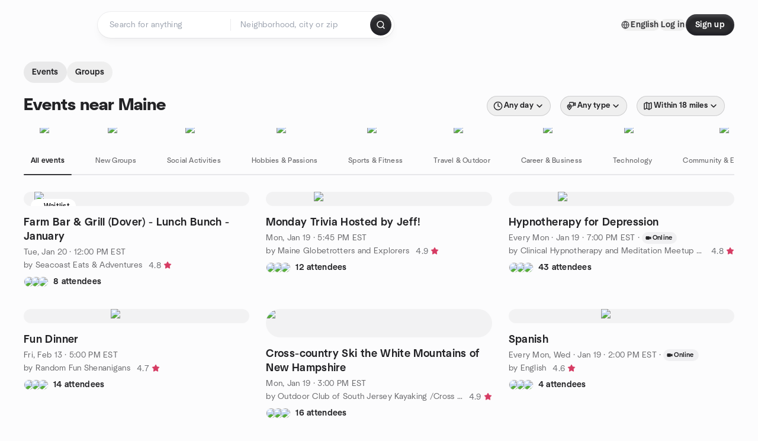

--- FILE ---
content_type: text/html; charset=utf-8
request_url: https://www.meetup.com/find/us--maine/
body_size: 34885
content:
<!DOCTYPE html><html lang="en-US"><head><meta charSet="utf-8"/><style data-fullcalendar="true"></style><meta name="viewport" content="width=device-width, initial-scale=1"/><meta http-equiv="Content-Type" content="text/html; charset=UTF-8"/><meta name="service" content="web-next"/><meta name="X-Location" content="east"/><meta name="X-Build-Version" content="8980e668d2170e6e8625f6c33d0960de77d5faa9"/><link rel="preload" as="script" href="https://apps.rokt.com/wsdk/integrations/launcher.js"/><link rel="icon" href="https://secure.meetupstatic.com/next/images/favicon.ico" type="image/x-icon" sizes="any"/><link rel="shortcut icon" href="https://secure.meetupstatic.com/next/images/favicon.ico"/><link rel="apple-touch-icon" sizes="120x120" href="https://secure.meetupstatic.com/next/images/general/m_redesign_120x120.png"/><link rel="apple-touch-icon" sizes="152x152" href="https://secure.meetupstatic.com/next/images/general/m_redesign_152x152.png"/><link rel="apple-touch-icon" sizes="167x167" href="https://secure.meetupstatic.com/next/images/general/m_redesign_167x167.png"/><link rel="shortcut icon" sizes="128x128" href="https://secure.meetupstatic.com/next/images/general/m_redesign_128x128.png"/><link rel="shortcut icon" sizes="196x196" href="https://secure.meetupstatic.com/next/images/general/m_redesign_196x196.png"/><link rel="preload" href="/_next/static/media/Graphik-Regular.7c14ed95.woff2" as="font" type="font/woff2" crossorigin="true"/><link rel="preload" href="/_next/static/media/Graphik-Bold.9ca67fd8.woff2" as="font" type="font/woff2" crossorigin="true"/><link rel="preload" href="/_next/static/media/Graphik-Semibold.0c4bd776.woff2" as="font" type="font/woff2" crossorigin="true"/><link rel="preload" href="/_next/static/media/Graphik-Medium.4251d5ac.woff2" as="font" type="font/woff2" crossorigin="true"/><link rel="preload" href="/_next/static/media/NeuSans-Regular.1ca3b39b.woff2" as="font" type="font/woff2" crossorigin="anonymous"/><link rel="preload" href="/_next/static/media/NeuSans-Medium.7b11edcf.woff2" as="font" type="font/woff2" crossorigin="anonymous"/><link rel="preload" href="/_next/static/media/NeuSans-Bold.5c45f750.woff2" as="font" type="font/woff2" crossorigin="anonymous"/><link rel="preload" href="/_next/static/media/NeuSans-Book.27256a60.woff2" as="font" type="font/woff2" crossorigin="anonymous"/><link rel="preload" href="/_next/static/media/Grandstander/Grandstander-SemiBold.ttf" as="font" type="font/truetype" crossorigin="anonymous"/><script type="text/javascript" src="//script.crazyegg.com/pages/scripts/0118/4627.js" async=""></script><link rel="preload" href="https://www.facebook.com/tr?id=792405807634160&amp;ev=PageView&amp;noscript=1" as="image" fetchpriority="high"/><script type="application/ld+json">{"@type":"Organization","@context":"https://schema.org","url":"https://www.meetup.com/find/us--maine/","name":"Meetup","logo":"https://secure.meetupstatic.com/next/images/general/m_redesign_630x630.png","sameAs":["https://www.facebook.com/meetup/","https://twitter.com/Meetup/","https://www.youtube.com/meetup","https://www.instagram.com/meetup/"]}</script><title>Find Events &amp; Groups in Maine</title><meta name="description" content="Find groups in Maine to connect with people who share your interests. Join now to attend online or in person events."/><meta property="fb:app_id" content="2403839689"/><meta property="og:site_name" content="Meetup"/><meta property="og:type" content="article"/><meta property="og:title" content="Find Events &amp; Groups in Maine"/><meta property="og:description" content="Find groups in Maine to connect with people who share your interests. Join now to attend online or in person events."/><meta property="og:url" content="https://www.meetup.com/find/us--maine/"/><meta property="og:image" content="https://secure.meetupstatic.com/next/images/shared/meetup-flyer.png"/><meta property="al:android:app_name" content="Meetup"/><meta property="al:android:package" content="com.meetup"/><meta property="al:ios:app_store_id" content="375990038"/><meta property="al:ios:app_name" content="Meetup"/><meta property="al:web:should_fallback" content="true"/><meta property="al:android:url" content="meetup://"/><meta property="al:ios:url" content="meetup://"/><meta property="al:web:url" content="https://www.meetup.com/"/><meta property="twitter:card" content="summary_large_image"/><meta property="twitter:site" content="@meetup"/><meta property="twitter:image" content="https://secure.meetupstatic.com/next/images/shared/meetup-flyer.png"/><meta property="twitter:description" content="Find groups in Maine to connect with people who share your interests. Join now to attend online or in person events."/><meta property="twitter:app:id:iphone" content="375990038"/><meta property="twitter:app:name:iphone" content="Meetup"/><meta property="twitter:app:id:ipad" content="375990038"/><meta property="twitter:app:name:ipad" content="Meetup"/><meta property="twitter:app:id:googleplay" content="com.meetup"/><meta property="twitter:app:name:googleplay" content="Meetup"/><meta name="robots" content="index, follow"/><link rel="canonical" href="https://www.meetup.com/find/us--maine/"/><link rel="preconnect" href="https://secure.meetupstatic.com"/><link rel="dns-prefetch" href="https://secure.meetupstatic.com"/><link rel="preconnect" href="https://secure-content.meetupstatic.com"/><link rel="dns-prefetch" href="https://secure-content.meetupstatic.com"/><link rel="preconnect" href="https://www.googletagmanager.com"/><link rel="dns-prefetch" href="https://www.googletagmanager.com"/><script type="application/ld+json">[{"@context":"https://schema.org","@type":"Event","name":"Farm Bar & Grill (Dover) - Lunch Bunch - January ","url":"https://www.meetup.com/seacoast-eats-adventures/events/312628915/","description":"A monthly midweek in-person Lunch Bunch for retirees and locals to connect and try a new restaurant; this month features a comfort-food BBQ-style spot.","startDate":"2026-01-20T17:00:00.000Z","endDate":"","eventStatus":"https://schema.org/EventScheduled","image":"/images/fallbacks/redesign/group-cover-2-square.webp","eventAttendanceMode":"https://schema.org/OfflineEventAttendanceMode","location":{"@type":"Place","name":"The Farm Bar & Grille","address":{"@type":"PostalAddress","addressLocality":"Dover","addressRegion":"NH","addressCountry":"us","streetAddress":"25 Portland Ave, Dover, NH"}},"organizer":{"@type":"Organization","name":"Seacoast Eats & Adventures","url":"https://www.meetup.com/seacoast-eats-adventures/"},"performer":"Seacoast Eats & Adventures"},{"@context":"https://schema.org","@type":"Event","name":"Monday Trivia Hosted by Jeff!","url":"https://www.meetup.com/maine-explorers-and-globetrotters/events/312742017/","description":"Online trivia night for Maine Explorers and Globetrotters members; hosted by Jeff; attendees will answer trivia questions during the game.","startDate":"2026-01-19T22:45:00.000Z","endDate":"","eventStatus":"https://schema.org/EventScheduled","image":"/images/fallbacks/redesign/group-cover-3-square.webp","eventAttendanceMode":"https://schema.org/OfflineEventAttendanceMode","location":{"@type":"Place","address":{"@type":"PostalAddress","addressLocality":"","addressRegion":"","addressCountry":""}},"organizer":{"@type":"Organization","name":"Maine Globetrotters and Explorers","url":"https://www.meetup.com/maine-explorers-and-globetrotters/"},"performer":"Maine Globetrotters and Explorers"},{"@context":"https://schema.org","@type":"Event","name":"Hypnotherapy for Depression","url":"https://www.meetup.com/clinical-hypnotherapy-and-meditation-meetup-group/events/311477792/","description":"Online group hypnotherapy for depression for individuals experiencing depressive symptoms; group format; aims to ease distress and promote emotional balance.","startDate":"2026-01-20T00:00:00.000Z","endDate":"","eventStatus":"https://schema.org/EventScheduled","image":"/images/fallbacks/redesign/group-cover-2-square.webp","eventAttendanceMode":"https://schema.org/OnlineEventAttendanceMode","location":{"@type":"VirtualLocation","url":"https://www.meetup.com/clinical-hypnotherapy-and-meditation-meetup-group/events/311477792/"},"organizer":{"@type":"Organization","name":"Clinical Hypnotherapy and Meditation Meetup Group","url":"https://www.meetup.com/clinical-hypnotherapy-and-meditation-meetup-group/"},"performer":"Clinical Hypnotherapy and Meditation Meetup Group"},{"@context":"https://schema.org","@type":"Event","name":"Fun Dinner","url":"https://www.meetup.com/random-fun-shenanigans-meetup-group/events/303073683/","description":"The Bear! The Great Lost Bear, Forest Ave, Portland.\nFebruary 13th 5pm. Come one, come all! A fun place with a great menu!","startDate":"2026-02-13T22:00:00.000Z","endDate":"","eventStatus":"https://schema.org/EventScheduled","image":"/images/fallbacks/redesign/group-cover-2-square.webp","eventAttendanceMode":"https://schema.org/OfflineEventAttendanceMode","location":{"@type":"Place","address":{"@type":"PostalAddress","addressLocality":"","addressRegion":"","addressCountry":""}},"organizer":{"@type":"Organization","name":"Random Fun Shenanigans","url":"https://www.meetup.com/random-fun-shenanigans-meetup-group/"},"performer":"Random Fun Shenanigans"},{"@context":"https://schema.org","@type":"Event","name":"Cross-country Ski the White Mountains of New Hampshire","url":"https://www.meetup.com/outdoor-club-of-south-jersey-canoeing/events/310228427/","description":"Six-night cross-country skiing and snowshoeing trip for Outdoor Club of South Jersey members; daily groomed venues with optional rentals and lessons.","startDate":"2026-01-19T20:00:00.000Z","endDate":"","eventStatus":"https://schema.org/EventScheduled","image":"/images/fallbacks/redesign/group-cover-4-square.webp","eventAttendanceMode":"https://schema.org/OfflineEventAttendanceMode","location":{"@type":"Place","name":"Swiss Chalets Village Inn","address":{"@type":"PostalAddress","addressLocality":"Intervale","addressRegion":"NH","addressCountry":"us","streetAddress":"457 NH-16A, Intervale, NH"}},"organizer":{"@type":"Organization","name":"Outdoor Club of South Jersey Kayaking /Cross Country  Skiing","url":"https://www.meetup.com/outdoor-club-of-south-jersey-canoeing/"},"performer":"Outdoor Club of South Jersey Kayaking /Cross Country  Skiing"},{"@context":"https://schema.org","@type":"Event","name":"Spanish","url":"https://www.meetup.com/meetup-group-tyfcwuvt/events/312641658/","description":"Online Spanish-speaking practice group for learners seeking a safe space to practice real conversations and build confidence.","startDate":"2026-01-19T19:00:00.000Z","endDate":"","eventStatus":"https://schema.org/EventScheduled","image":"/images/fallbacks/redesign/group-cover-5-square.webp","eventAttendanceMode":"https://schema.org/OnlineEventAttendanceMode","location":{"@type":"VirtualLocation","url":"https://www.meetup.com/meetup-group-tyfcwuvt/events/312641658/"},"organizer":{"@type":"Organization","name":"English","url":"https://www.meetup.com/meetup-group-tyfcwuvt/"},"performer":"English"},{"@context":"https://schema.org","@type":"Event","name":"Ogunquit Maine getaway adventure Deposits are Due for September trip","url":"https://www.meetup.com/spontaneous-fun-in-new-england/events/312670940/","description":"A weekend meetup group getaway for members; deposits due to reserve hotel rooms for the trip.","startDate":"2026-02-18T05:00:00.000Z","endDate":"","eventStatus":"https://schema.org/EventScheduled","image":"/images/fallbacks/redesign/group-cover-4-square.webp","eventAttendanceMode":"https://schema.org/OfflineEventAttendanceMode","location":{"@type":"Place","name":"Sea Chambers Resort","address":{"@type":"PostalAddress","addressLocality":"Ogunquit","addressRegion":"ME","addressCountry":"us","streetAddress":"67 Shore Road, Ogunquit, ME"}},"organizer":{"@type":"Organization","name":"Spontaneous Fun In New England","url":"https://www.meetup.com/spontaneous-fun-in-new-england/"},"performer":"Spontaneous Fun In New England"},{"@context":"https://schema.org","@type":"Event","name":"Portland Women Investors Winter Social","url":"https://www.meetup.com/portland-women-investors/events/312864024/","description":"Casual winter social for Portland Women Investors members and newcomers to connect and expand their professional network.","startDate":"2026-01-28T22:30:00.000Z","endDate":"","eventStatus":"https://schema.org/EventScheduled","image":"/images/fallbacks/redesign/group-cover-4-square.webp","eventAttendanceMode":"https://schema.org/OfflineEventAttendanceMode","location":{"@type":"Place","name":"The Lincoln Hotel","address":{"@type":"PostalAddress","addressLocality":"Biddeford","addressRegion":"ME","addressCountry":"US","streetAddress":"17 Lincoln Street,, Biddeford, ME"}},"organizer":{"@type":"Organization","name":"Portland Women Investors","url":"https://www.meetup.com/portland-women-investors/"},"performer":"Portland Women Investors"},{"@context":"https://schema.org","@type":"Event","name":"Hypnotherapy for Depression","url":"https://www.meetup.com/clinical-hypnotherapy-and-meditation-meetup-group/events/311712335/","description":"Online group hypnotherapy for depression for individuals seeking support, aiming to reduce symptoms and promote emotional healing.","startDate":"2026-01-27T00:00:00.000Z","endDate":"","eventStatus":"https://schema.org/EventScheduled","image":"/images/fallbacks/redesign/group-cover-2-square.webp","eventAttendanceMode":"https://schema.org/OnlineEventAttendanceMode","location":{"@type":"VirtualLocation","url":"https://www.meetup.com/clinical-hypnotherapy-and-meditation-meetup-group/events/311712335/"},"organizer":{"@type":"Organization","name":"Clinical Hypnotherapy and Meditation Meetup Group","url":"https://www.meetup.com/clinical-hypnotherapy-and-meditation-meetup-group/"},"performer":"Clinical Hypnotherapy and Meditation Meetup Group"},{"@context":"https://schema.org","@type":"Event","name":"New Orleans Brass Band at Oxbow Brewing Company","url":"https://www.meetup.com/active-athletic-singles-portland-brunswick-40plus/events/312180535/","description":"Ticketed live brass-band concert by Rebirth Brass Band for fans of New Orleans music and craft beer; attendees will hear the band perform live.","startDate":"2026-01-23T00:00:00.000Z","endDate":"","eventStatus":"https://schema.org/EventScheduled","image":"/images/fallbacks/redesign/group-cover-1-square.webp","eventAttendanceMode":"https://schema.org/OfflineEventAttendanceMode","location":{"@type":"Place","name":"Oxbow Brewing Company","address":{"@type":"PostalAddress","addressLocality":"Portland","addressRegion":"ME","addressCountry":"us","streetAddress":"51 Washington Ave, Portland, ME"}},"organizer":{"@type":"Organization","name":"Active/Athletic Singles 40s/50s/60s - Portland-Brunswick","url":"https://www.meetup.com/active-athletic-singles-portland-brunswick-40plus/"},"performer":"Active/Athletic Singles 40s/50s/60s - Portland-Brunswick"},{"@context":"https://schema.org","@type":"Event","name":"Book Club Chat: Parable of the Sower","url":"https://www.meetup.com/bad-bitch-bookclub-seacoast-meetup/events/312846547/","description":"Book club chat for readers of Parable of the Sower to discuss the February selection.","startDate":"2026-02-08T18:00:00.000Z","endDate":"","eventStatus":"https://schema.org/EventScheduled","image":"/images/fallbacks/redesign/group-cover-1-square.webp","eventAttendanceMode":"https://schema.org/OfflineEventAttendanceMode","location":{"@type":"Place","name":"North Country Hard Cider","address":{"@type":"PostalAddress","addressLocality":"Dover","addressRegion":"NH","addressCountry":"us","streetAddress":"38 Littleworth Road, Dover, NH"}},"organizer":{"@type":"Organization","name":"Bad Bitch Bookclub - Seacoast Meetup","url":"https://www.meetup.com/bad-bitch-bookclub-seacoast-meetup/"},"performer":"Bad Bitch Bookclub - Seacoast Meetup"},{"@context":"https://schema.org","@type":"Event","name":"Candlepin Bowling - Now open at  11 am ","url":"https://www.meetup.com/maine-explorers-and-globetrotters/events/312138533/","description":"Candlepin bowling (in-person) for Maine Explorers and Globetrotters; participants will bowl and then have lunch.","startDate":"2026-01-23T16:00:00.000Z","endDate":"","eventStatus":"https://schema.org/EventScheduled","image":"/images/fallbacks/redesign/group-cover-3-square.webp","eventAttendanceMode":"https://schema.org/OfflineEventAttendanceMode","location":{"@type":"Place","name":"1-7-10 Bowling & Entertainment Center","address":{"@type":"PostalAddress","addressLocality":"Augusta","addressRegion":"ME","addressCountry":"us","streetAddress":"2246 N Belfast Ave, Augusta, ME"}},"organizer":{"@type":"Organization","name":"Maine Globetrotters and Explorers","url":"https://www.meetup.com/maine-explorers-and-globetrotters/"},"performer":"Maine Globetrotters and Explorers"}]</script><link rel="preload" href="https://secure.meetupstatic.com/photos/event/8/2/c/8/highres_531213480.jpeg" as="image" fetchpriority="high"/><link rel="preload" href="https://secure.meetupstatic.com/photos/event/2/a/f/5/highres_489970997.jpeg" as="image" fetchpriority="high"/><link rel="preload" href="https://secure.meetupstatic.com/photos/event/d/a/2/5/highres_501235845.jpeg" as="image" fetchpriority="high"/><link rel="preload" href="https://secure.meetupstatic.com/photos/event/9/4/1/3/highres_523597907.jpeg" as="image" fetchpriority="high"/><link rel="preload" href="https://secure.meetupstatic.com/photos/event/8/d/1/6/highres_520836118.jpeg" as="image" fetchpriority="high"/><link rel="preload" href="https://secure.meetupstatic.com/photos/event/d/1/c/2/highres_531593698.jpeg" as="image" fetchpriority="high"/><link rel="preload" href="https://secure.meetupstatic.com/photos/event/4/1/b/1/highres_511336817.jpeg" as="image" fetchpriority="high"/><link rel="preload" href="https://secure.meetupstatic.com/photos/event/9/b/d/3/highres_529719891.jpeg" as="image" fetchpriority="high"/><link rel="preload" href="https://secure.meetupstatic.com/photos/event/4/8/7/3/highres_531498547.jpeg" as="image" fetchpriority="high"/><link rel="preload" href="https://secure.meetupstatic.com/photos/event/5/2/4/a/highres_532221066.jpeg" as="image" fetchpriority="high"/><link rel="preload" href="https://secure.meetupstatic.com/photos/event/7/7/e/f/highres_531450703.jpeg" as="image" fetchpriority="high"/><meta name="next-head-count" content="74"/><meta name="next_csrf" content="c6048520-80b3-4914-9cc1-f1de42038235"/><link rel="preconnect" href="https://fonts.googleapis.com"/><link rel="preconnect" href="https://fonts.gstatic.com" crossorigin="anonymous"/><link rel="stylesheet" data-href="https://fonts.googleapis.com/css2?family=Gloria+Hallelujah&amp;display=swap"/><script src="https://accounts.google.com/gsi/client" async="" defer=""></script><link data-next-font="" rel="preconnect" href="/" crossorigin="anonymous"/><link rel="preload" href="/_next/static/css/3c5cfe467648b41a.css" as="style"/><link rel="stylesheet" href="/_next/static/css/3c5cfe467648b41a.css" data-n-g=""/><link rel="preload" href="/_next/static/css/463ddba2d21cb19c.css" as="style"/><link rel="stylesheet" href="/_next/static/css/463ddba2d21cb19c.css" data-n-p=""/><noscript data-n-css=""></noscript><script defer="" nomodule="" src="/_next/static/chunks/polyfills-c67a75d1b6f99dc8.js"></script><script src="/_next/static/chunks/webpack-1a8d1aeda57b8cae.js" defer=""></script><script src="/_next/static/chunks/framework-431a1bc2254e8974.js" defer=""></script><script src="/_next/static/chunks/main-af3146485c9784d4.js" defer=""></script><script src="/_next/static/chunks/pages/_app-28438ceef34b731a.js" defer=""></script><script src="/_next/static/chunks/75326-6ff682543f5fe5ef.js" defer=""></script><script src="/_next/static/chunks/87720-62ffe5347ec9669b.js" defer=""></script><script src="/_next/static/chunks/55423-85970085daef8938.js" defer=""></script><script src="/_next/static/chunks/92249-cdd1f7225e77e680.js" defer=""></script><script src="/_next/static/chunks/9640-48e4729556451d97.js" defer=""></script><script src="/_next/static/chunks/52667-c3b96fa3d7a8d400.js" defer=""></script><script src="/_next/static/chunks/43949-9c10d5e70b42d7b1.js" defer=""></script><script src="/_next/static/chunks/18230-0bcd161050a2d3cb.js" defer=""></script><script src="/_next/static/chunks/22167-815bbe5b9bec0d4d.js" defer=""></script><script src="/_next/static/chunks/92270-0346364d97efbf56.js" defer=""></script><script src="/_next/static/chunks/38035-ebb029e5ec5dc8b3.js" defer=""></script><script src="/_next/static/chunks/26146-df7798217632531c.js" defer=""></script><script src="/_next/static/chunks/56332-ead8ae9234c04ad2.js" defer=""></script><script src="/_next/static/chunks/44962-f1675afd002b6d7a.js" defer=""></script><script src="/_next/static/chunks/51138-8176fbcde56186b3.js" defer=""></script><script src="/_next/static/chunks/44420-919d4cd916acc736.js" defer=""></script><script src="/_next/static/chunks/81875-6c68c0af41a9b426.js" defer=""></script><script src="/_next/static/chunks/17550-10ab759762053f87.js" defer=""></script><script src="/_next/static/chunks/98725-7a2d3e0d991b7ecd.js" defer=""></script><script src="/_next/static/chunks/93022-ae22d3303a29c7f1.js" defer=""></script><script src="/_next/static/chunks/13270-a05ebd8b011f622d.js" defer=""></script><script src="/_next/static/chunks/14469-af1676ed7ed1c973.js" defer=""></script><script src="/_next/static/chunks/47282-8b2d32906426c00a.js" defer=""></script><script src="/_next/static/chunks/1705-24413e8c274f5824.js" defer=""></script><script src="/_next/static/chunks/25354-52785d84dc484d37.js" defer=""></script><script src="/_next/static/chunks/pages/find/%5Bcity%5D-32baaa6a8c93b7df.js" defer=""></script><script src="/_next/static/8980e668d2170e6e8625f6c33d0960de77d5faa9/_buildManifest.js" defer=""></script><script src="/_next/static/8980e668d2170e6e8625f6c33d0960de77d5faa9/_ssgManifest.js" defer=""></script><link rel="stylesheet" href="https://fonts.googleapis.com/css2?family=Gloria+Hallelujah&display=swap"/></head><body class="font-body antialiased"><script>0</script><div id="__next"><noscript><img alt="" fetchpriority="high" width="1" height="1" decoding="async" data-nimg="1" style="color:transparent;display:none" src="https://www.facebook.com/tr?id=792405807634160&amp;ev=PageView&amp;noscript=1"/></noscript><noscript id="google-tag-manager"><iframe title="gtm" src="https://www.googletagmanager.com/ns.html?id=GTM-T2LNGD" height="0" width="0" style="display:none;visibility:hidden"></iframe></noscript> <!-- --> <div role="status" aria-live="polite" class="sr-only"></div><section aria-label="Notifications alt+T" tabindex="-1" aria-live="polite" aria-relevant="additions text" aria-atomic="false"></section><div class=""><a class="text-viridian focus:p-2 bg-white c1r8us06" href="#main">Skip to content</a><div id="a11y-announcement"></div><div class="flex min-h-screen flex-col" id="page" data-event-category="Find - Event Search"><header id="app-header" class="top-0 z-50 sticky mb-ds2-40 xs:mb-0" style="background-color:var(--background-color)" data-event-label="Header"><div class="peer relative z-50 flex items-center justify-between rounded-b-ds2-24 rounded-t-none px-ds2-40 pb-ds2-16 pt-ds2-20 has-[input:focus]:bg-ds2-surface-fill-primary-enabled"><div class="group flex w-full items-center gap-ds2-32 self-stretch"><div class="flex flex-1 items-center gap-ds2-48"><div class="relative shrink-0"><div class="peer transition-opacity duration-300 hover:opacity-0"><a class="hover:no-underline" href="https://www.meetup.com/"><div style="color:#FF4A79;width:125px;height:34px"></div></a></div><div class="pointer-events-none absolute inset-0 z-0 flex items-center justify-center opacity-0 transition-opacity duration-300 peer-hover:opacity-100"><button class="inline-flex items-center justify-center rounded-ds2-max max-w-full relative select-none data-[disabled=false]:active:scale-98 transition-all duration-150 before:absolute before:rounded-ds2-max before:z-0 before:opacity-0 data-[disabled=false]:hover:before:opacity-100 before:transition-opacity before:duration-150 data-[disabled=true]:cursor-not-allowed data-[disabled=true]:pointer-events-none hover:no-underline text-ds2-text_button-content-fill-secondary-enabled hover:text-ds2-text_button-content-fill-secondary-hover before:bg-ds2-text_button-base-fill-shared-hover data-[disabled=true]:text-ds2-text_button-content-fill-secondary-disabled gap-ds2-6 ds2-m16 before:-inset-x-ds2-12 before:-inset-y-ds2-6 pointer-events-none" type="button" data-disabled="false"><span class="relative z-10 flex min-w-0 max-w-full items-center justify-center" style="gap:inherit"><span class="relative z-10 flex min-w-0 max-w-full items-center justify-center truncate" style="gap:inherit"><svg xmlns="http://www.w3.org/2000/svg" width="16" height="16" viewBox="0 0 24 24" fill="none" stroke="currentColor" stroke-width="2.146625258399798" stroke-linecap="round" stroke-linejoin="round" class="lucide lucide-house flex-shrink-0" aria-hidden="true"><path d="M15 21v-8a1 1 0 0 0-1-1h-4a1 1 0 0 0-1 1v8"></path><path d="M3 10a2 2 0 0 1 .709-1.528l7-5.999a2 2 0 0 1 2.582 0l7 5.999A2 2 0 0 1 21 10v9a2 2 0 0 1-2 2H5a2 2 0 0 1-2-2z"></path></svg><span class="min-w-0 max-w-full truncate px-ds2-2">Homepage</span></span></span></button></div></div><form id="search-form" class="flex-1 outline-none w-full max-w-[500px] transition-all duration-150 has-[input:focus]:max-w-[600px]"><div class="flex gap-ds2-2 rounded-full bg-ds2-main_search_input-base-fill-primary-enabled p-ds2-4 shadow-ds2-shadow-main-search-input-base-primary-enabled has-[:focus]:bg-ds2-main_search_input-base-fill-primary-active has-[:focus]:shadow-none"><div class="group/locationInputContainer relative flex flex-1 rounded-full py-ds2-8 pl-ds2-16 hover:bg-ds2-main_search_input-base-fill-secondary-hover has-[:focus]:bg-ds2-main_search_input-base-fill-secondary-active has-[:focus]:shadow-ds2-shadow-main-search-input-base-secondary-active" data-event-category="Top Nav - Search"><input id="keyword-bar-in-search" name="keywords" placeholder="Search for anything" aria-label="Search for anything" autoComplete="on" class="placeholder:text-ds2-input-text-field-fill-enabled ds2-r14 w-0 flex-1 appearance-none truncate border-r border-ds2-surface-stroke-secondary-enabled bg-transparent outline-none placeholder:ds2-r14 hover:border-transparent focus:border-transparent" data-element-name="keyword-bar-in-search" data-event-label="Keyword search" value=""/><input id="hidden-location-search-submit" data-testid="hidden-location-search-submit" type="submit" class="sr-only absolute -left-[384px] sm:hidden" value="Submit"/><button class="items-center justify-center rounded-full transition-all select-none after:absolute after:-inset-ds2-6 after:rounded-full after:transition-all disabled:after:bg-transparent disabled:active:scale-100 active:scale-92 hover:after:bg-ds2-icon_button-base-fill-tertiary-hover absolute top-1/2 -translate-y-1/2 right-[10px] opacity-0 group-has-[input:focus]/locationInputContainer:opacity-100 hidden" type="button" data-disabled="false"><svg xmlns="http://www.w3.org/2000/svg" width="16" height="16" viewBox="0 0 24 24" fill="none" stroke="currentColor" stroke-width="1.6099689437998486" stroke-linecap="round" stroke-linejoin="round" class="lucide lucide-x text-ds2-icon_button-icon-fill-tertiary-enabled hover:text-ds2-icon_button-icon-fill-tertiary-hover" aria-hidden="true"><path d="M18 6 6 18"></path><path d="m6 6 12 12"></path></svg></button></div><div class="relative flex flex-1 rounded-full py-ds2-8 pl-ds2-16 hover:bg-ds2-main_search_input-base-fill-secondary-hover has-[:focus]:bg-ds2-main_search_input-base-fill-secondary-active has-[:focus]:shadow-ds2-shadow-main-search-input-base-secondary-active"><div class="group/eventsInputContainer relative flex w-full" data-testid="SearchTypeahead" role="combobox" aria-haspopup="listbox" aria-owns="location-bar-in-search-menu" aria-expanded="false"><input tabindex="0" placeholder="Neighborhood, city or zip" aria-label="Search for location by city or zip code" data-element-name="header-search" data-event-label="Location search" aria-expanded="false" aria-autocomplete="list" aria-controls="location-bar-in-search-menu" data-event-category="header" role="combobox" class="placeholder:text-ds2-input-text-field-fill-enabled ds2-r14 w-0 flex-1 appearance-none bg-transparent outline-none placeholder:ds2-r14 truncate" id="location-bar-in-search" aria-labelledby="location-bar-in-search-label" autoComplete="off" value=""/></div></div><div class="flex items-center self-stretch pl-[14px]"><button class="inline-flex items-center justify-center rounded-ds2-max max-w-full min-w-0 select-none data-[disabled=false]:active:scale-98 data-[disabled=true]:cursor-not-allowed data-[disabled=true]:pointer-events-none hover:no-underline relative text-ds2-button-content-fill-primary-enabled data-[disabled=false]:bg-ds2-button-base-fill-primary-enabled shadow-ds2-shadow-button-base-primary-enabled hover:shadow-ds2-shadow-button-base-primary-hover active:shadow-ds2-shadow-button-base-primary-pressed data-[disabled=true]:text-ds2-button-content-fill-primary-disabled data-[disabled=true]:bg-ds2-button-base-fill-primary-disabled data-[disabled=true]:shadow-ds2-shadow-button-base-primary-disabled transition-all duration-150 before:absolute before:inset-0 before:z-0 before:bg-ds2-button-base-fill-primary-hover before:shadow-ds2-shadow-button-base-primary-hover before:rounded-ds2-max before:opacity-0 before:transition-opacity before:duration-150 data-[disabled=false]:hover:before:opacity-100 after:absolute after:inset-0 after:z-0 after:bg-ds2-button-base-fill-primary-pressed after:shadow-ds2-shadow-button-base-primary-pressed after:rounded-ds2-max after:opacity-0 after:transition-opacity after:duration-150 data-[disabled=false]:active:after:opacity-100 gap-ds2-8 ds2-m14 p-ds2-10" id="location-search-submit" data-testid="location-search-submit" aria-label="Search events..." data-element-name="header-searchBarButton" data-event-label="Search submit" type="submit" data-disabled="false"><span class="relative z-10 flex min-w-0 max-w-full items-center justify-center overflow-hidden" style="gap:inherit"><span class="flex min-w-0 max-w-full items-center justify-center overflow-hidden" style="gap:inherit"><svg xmlns="http://www.w3.org/2000/svg" width="16" height="16" viewBox="0 0 24 24" fill="none" stroke="currentColor" stroke-width="2.146625258399798" stroke-linecap="round" stroke-linejoin="round" class="lucide lucide-search shrink-0" aria-hidden="true"><path d="m21 21-4.34-4.34"></path><circle cx="11" cy="11" r="8"></circle></svg></span></span></button></div></div></form></div><div class="flex items-center gap-ds2-40"><div class="flex items-center gap-ds2-20"><div data-event-category="Top Nav - Language" class="flex items-center"><button class="inline-flex items-center justify-center rounded-ds2-max max-w-full relative select-none data-[disabled=false]:active:scale-98 transition-all duration-150 before:absolute before:rounded-ds2-max before:z-0 before:opacity-0 data-[disabled=false]:hover:before:opacity-100 before:transition-opacity before:duration-150 data-[disabled=true]:cursor-not-allowed data-[disabled=true]:pointer-events-none hover:no-underline text-ds2-text_button-content-fill-primary-enabled hover:text-ds2-text_button-content-fill-primary-hover before:bg-ds2-text_button-base-fill-shared-hover data-[disabled=true]:text-ds2-text_button-content-fill-primary-disabled gap-ds2-4 ds2-m14 before:-inset-x-ds2-10 before:-inset-y-ds2-4" data-testid="language-selector" data-event-label="Language selection" type="button" data-disabled="false"><span class="relative z-10 flex min-w-0 max-w-full items-center justify-center" style="gap:inherit"><span class="relative z-10 flex min-w-0 max-w-full items-center justify-center truncate" style="gap:inherit"><svg xmlns="http://www.w3.org/2000/svg" width="14" height="14" viewBox="0 0 24 24" fill="none" stroke="currentColor" stroke-width="2.007984063681781" stroke-linecap="round" stroke-linejoin="round" class="lucide lucide-globe flex-shrink-0" aria-hidden="true"><circle cx="12" cy="12" r="10"></circle><path d="M12 2a14.5 14.5 0 0 0 0 20 14.5 14.5 0 0 0 0-20"></path><path d="M2 12h20"></path></svg><span class="min-w-0 max-w-full truncate px-ds2-2">English</span></span></span></button></div><div class="flex items-center gap-ds2-20"><button class="inline-flex items-center justify-center rounded-ds2-max max-w-full relative select-none data-[disabled=false]:active:scale-98 transition-all duration-150 before:absolute before:rounded-ds2-max before:z-0 before:opacity-0 data-[disabled=false]:hover:before:opacity-100 before:transition-opacity before:duration-150 data-[disabled=true]:cursor-not-allowed data-[disabled=true]:pointer-events-none hover:no-underline text-ds2-text_button-content-fill-primary-enabled hover:text-ds2-text_button-content-fill-primary-hover before:bg-ds2-text_button-base-fill-shared-hover data-[disabled=true]:text-ds2-text_button-content-fill-primary-disabled gap-ds2-4 ds2-m14 before:-inset-x-ds2-10 before:-inset-y-ds2-4" data-testid="login-link" data-event-label="Log in" data-element-name="header-loginLink" type="button" data-disabled="false"><span class="relative z-10 flex min-w-0 max-w-full items-center justify-center" style="gap:inherit"><span class="relative z-10 flex min-w-0 max-w-full items-center justify-center truncate" style="gap:inherit"><span class="min-w-0 max-w-full truncate px-ds2-2">Log in</span></span></span></button><button class="inline-flex items-center justify-center rounded-ds2-max max-w-full min-w-0 select-none data-[disabled=false]:active:scale-98 data-[disabled=true]:cursor-not-allowed data-[disabled=true]:pointer-events-none hover:no-underline relative text-ds2-button-content-fill-primary-enabled data-[disabled=false]:bg-ds2-button-base-fill-primary-enabled shadow-ds2-shadow-button-base-primary-enabled hover:shadow-ds2-shadow-button-base-primary-hover active:shadow-ds2-shadow-button-base-primary-pressed data-[disabled=true]:text-ds2-button-content-fill-primary-disabled data-[disabled=true]:bg-ds2-button-base-fill-primary-disabled data-[disabled=true]:shadow-ds2-shadow-button-base-primary-disabled transition-all duration-150 before:absolute before:inset-0 before:z-0 before:bg-ds2-button-base-fill-primary-hover before:shadow-ds2-shadow-button-base-primary-hover before:rounded-ds2-max before:opacity-0 before:transition-opacity before:duration-150 data-[disabled=false]:hover:before:opacity-100 after:absolute after:inset-0 after:z-0 after:bg-ds2-button-base-fill-primary-pressed after:shadow-ds2-shadow-button-base-primary-pressed after:rounded-ds2-max after:opacity-0 after:transition-opacity after:duration-150 data-[disabled=false]:active:after:opacity-100 gap-ds2-8 ds2-m14 px-ds2-16 py-ds2-8" data-testid="register-link" data-event-label="Sign up" data-element-name="header-registerLink" type="button" data-disabled="false"><span class="relative z-10 flex min-w-0 max-w-full items-center justify-center overflow-hidden" style="gap:inherit"><span class="flex min-w-0 max-w-full items-center justify-center overflow-hidden" style="gap:inherit"><span class="flex min-w-0 max-w-full flex-col items-center justify-center overflow-hidden"><span class="block min-w-0 max-w-full truncate">Sign up</span></span></span></span></button></div></div></div></div></div><div class="pointer-events-none fixed inset-0 z-40 bg-ds2-overlay-fill-quaternary-enabled opacity-0 transition-opacity duration-200 peer-has-[input:focus]:pointer-events-auto peer-has-[input:focus]:opacity-100"></div></header><div class="flex flex-grow flex-col"><main id="main" class="flex flex-col px-ds2-20 md:px-ds2-40"><div class="mb-16 w-full"><div class="z-40 pb-0 pt-1" style="top:0;overflow:visible;background-color:var(--background-color)"><div><div class="overflow-hidden transition-all duration-200 ease-in-out md:pt-ds2-20 max-h-ds2-80 translate-y-0 transform opacity-100"><div class="flex items-center gap-ds2-10"><button class="relative inline-flex items-center justify-center rounded-ds2-max cursor-pointer transition-all duration-300 whitespace-nowrap select-none text-ds2-chip-content-fill-primary-enabled hover:text-ds2-chip-content-fill-primary-hover hover:bg-ds2-chip-base-fill-primary-hover disabled:text-ds2-chip-content-fill-primary-disabled disabled:cursor-not-allowed aria-pressed:text-ds2-chip-content-fill-primary-selected aria-pressed:bg-ds2-chip-base-fill-primary-selected enabled:active:scale-98 gap-ds2-4 px-ds2-12 py-ds2-8 ds2-m14" type="button" aria-pressed="true" id="find-events-tab" data-element-name="searchTab-events" data-testid="EVENTSActiveTab" aria-label="Search for events"><span class="truncate px-ds2-2">Events</span></button><button class="relative inline-flex items-center justify-center rounded-ds2-max cursor-pointer transition-all duration-300 whitespace-nowrap select-none text-ds2-chip-content-fill-primary-enabled hover:text-ds2-chip-content-fill-primary-hover hover:bg-ds2-chip-base-fill-primary-hover disabled:text-ds2-chip-content-fill-primary-disabled disabled:cursor-not-allowed aria-pressed:text-ds2-chip-content-fill-primary-selected aria-pressed:bg-ds2-chip-base-fill-primary-selected enabled:active:scale-98 gap-ds2-4 px-ds2-12 py-ds2-8 ds2-m14" type="button" aria-pressed="false" id="find-groups-tab" data-element-name="searchTab-groups" data-testid="GROUPS" aria-label="Search for groups"><span class="truncate px-ds2-2">Groups</span></button></div></div><div class="overflow-hidden transition-all duration-200 ease-in-out max-h-96 translate-y-0 transform pt-ds2-16 opacity-100 md:pt-ds2-20"><div class="flex flex-col gap-ds2-12 xl:flex-row xl:items-center xl:justify-between xl:gap-ds2-64"><h1 class="ds2-b28 min-w-0 text-ds2-text-fill-primary-enabled">Events near Maine</h1><div id="filter-container" class="xl:self-end" style="overflow:visible"><div class="flex items-center gap-ds2-24" style="overflow:visible"><div class="-mr-ds2-16 flex overflow-x-auto pr-ds2-24 no-scrollbar filter-container-scroll md:mr-0 md:overflow-x-visible md:pr-0" style="position:relative;white-space:nowrap;mask-image:none;-webkit-mask-image:none;mask-composite:intersect;-webkit-mask-composite:intersect"><div class="relative mr-ds2-16 inline-block whitespace-normal filter-item"><div class="relative"><div type="button" aria-haspopup="dialog" aria-expanded="false" aria-controls="radix-:R3akmkdsl9lbm:" data-state="closed" data-slot="bottom-sheet-trigger"><button class="relative inline-flex items-center justify-center rounded-ds2-max cursor-pointer transition-all duration-300 whitespace-nowrap select-none text-ds2-chip-content-fill-brand_primary_border-enabled border border-ds2-chip-base-stroke-brand_primary_border-enabled hover:text-ds2-chip-content-fill-brand_primary_border-hover hover:border-ds2-chip-base-stroke-brand_primary_border-hover disabled:text-ds2-chip-content-fill-brand_primary_border-disabled disabled:cursor-not-allowed disabled:border-ds2-chip-base-stroke-brand_primary_border-enabled aria-pressed:text-ds2-chip-content-fill-brand_primary_border-selected aria-pressed:bg-ds2-chip-base-fill-brand_primary_border-selected aria-pressed:border-transparent enabled:active:scale-98 gap-ds2-4 px-ds2-10 py-ds2-6 ds2-m13" type="button" aria-pressed="false" data-testid="RevampedFilterButtonTime" aria-label="Filter by Day"><svg xmlns="http://www.w3.org/2000/svg" width="16" height="16" viewBox="0 0 24 24" fill="none" stroke="currentColor" stroke-width="2.146625258399798" stroke-linecap="round" stroke-linejoin="round" class="lucide lucide-clock shrink-0" aria-hidden="true"><circle cx="12" cy="12" r="10"></circle><polyline points="12 6 12 12 16 14"></polyline></svg><span class="truncate px-ds2-2">Any day</span><svg xmlns="http://www.w3.org/2000/svg" width="16" height="16" viewBox="0 0 24 24" fill="none" stroke="currentColor" stroke-width="2.146625258399798" stroke-linecap="round" stroke-linejoin="round" class="lucide lucide-chevron-down shrink-0" aria-hidden="true"><path d="m6 9 6 6 6-6"></path></svg></button></div></div></div><div class="relative mr-ds2-16 inline-block whitespace-normal filter-item"><button class="relative inline-flex items-center justify-center rounded-ds2-max cursor-pointer transition-all duration-300 whitespace-nowrap select-none text-ds2-chip-content-fill-brand_primary_border-enabled border border-ds2-chip-base-stroke-brand_primary_border-enabled hover:text-ds2-chip-content-fill-brand_primary_border-hover hover:border-ds2-chip-base-stroke-brand_primary_border-hover disabled:text-ds2-chip-content-fill-brand_primary_border-disabled disabled:cursor-not-allowed disabled:border-ds2-chip-base-stroke-brand_primary_border-enabled aria-pressed:text-ds2-chip-content-fill-brand_primary_border-selected aria-pressed:bg-ds2-chip-base-fill-brand_primary_border-selected aria-pressed:border-transparent enabled:active:scale-98 gap-ds2-4 px-ds2-10 py-ds2-6 ds2-m13" type="button" aria-pressed="false" data-testid="RevampedFilterButtonVenue" aria-label="Filter by Venue" aria-haspopup="dialog" aria-expanded="false" aria-controls="radix-:Rekmkdsl9lbm:" data-state="closed" data-slot="bottom-sheet-trigger"><svg xmlns="http://www.w3.org/2000/svg" width="16" height="16" viewBox="0 0 24 24" fill="none" stroke="currentColor" stroke-width="2.146625258399798" stroke-linecap="round" stroke-linejoin="round" class="lucide shrink-0" aria-hidden="true"><path d="M11.757 13.684c0 3.063-3.397 6.253-4.538 7.238a.6.6 0 0 1-.738 0c-1.14-.985-4.538-4.175-4.538-7.238A5 5 0 0 1 6.85 8.777a5 5 0 0 1 4.907 4.907"></path><path d="M14.278 11.844h1.525a1.484 1.484 0 0 0 1.483-1.483V4.428a1.484 1.484 0 0 0-1.483-1.483H8.387a1.484 1.484 0 0 0-1.484 1.483V6.09"></path><path d="m17.287 8.136 3.874 2.583a.37.37 0 0 0 .576-.309V4.331a.4.4 0 0 0-.557-.32l-3.893 2.271"></path><circle cx="6.852" cy="13.684" r="1.84"></circle></svg><span class="truncate px-ds2-2">Any type</span><svg xmlns="http://www.w3.org/2000/svg" width="16" height="16" viewBox="0 0 24 24" fill="none" stroke="currentColor" stroke-width="2.146625258399798" stroke-linecap="round" stroke-linejoin="round" class="lucide lucide-chevron-down shrink-0" aria-hidden="true"><path d="m6 9 6 6 6-6"></path></svg></button></div><div class="relative mr-ds2-16 inline-block whitespace-normal filter-item"><button class="relative inline-flex items-center justify-center rounded-ds2-max cursor-pointer transition-all duration-300 whitespace-nowrap select-none text-ds2-chip-content-fill-brand_primary_border-enabled border border-ds2-chip-base-stroke-brand_primary_border-enabled hover:text-ds2-chip-content-fill-brand_primary_border-hover hover:border-ds2-chip-base-stroke-brand_primary_border-hover disabled:text-ds2-chip-content-fill-brand_primary_border-disabled disabled:cursor-not-allowed disabled:border-ds2-chip-base-stroke-brand_primary_border-enabled aria-pressed:text-ds2-chip-content-fill-brand_primary_border-selected aria-pressed:bg-ds2-chip-base-fill-brand_primary_border-selected aria-pressed:border-transparent enabled:active:scale-98 gap-ds2-4 px-ds2-10 py-ds2-6 ds2-m13" type="button" aria-pressed="false" data-testid="RevampedFilterButtonDistance" aria-label="Filter by Distance" aria-haspopup="dialog" aria-expanded="false" aria-controls="radix-:Rikmkdsl9lbm:" data-state="closed" data-slot="bottom-sheet-trigger"><svg xmlns="http://www.w3.org/2000/svg" width="16" height="16" viewBox="0 0 24 24" fill="none" stroke="currentColor" stroke-width="2.146625258399798" stroke-linecap="round" stroke-linejoin="round" class="lucide lucide-map shrink-0" aria-hidden="true"><path d="M14.106 5.553a2 2 0 0 0 1.788 0l3.659-1.83A1 1 0 0 1 21 4.619v12.764a1 1 0 0 1-.553.894l-4.553 2.277a2 2 0 0 1-1.788 0l-4.212-2.106a2 2 0 0 0-1.788 0l-3.659 1.83A1 1 0 0 1 3 19.381V6.618a1 1 0 0 1 .553-.894l4.553-2.277a2 2 0 0 1 1.788 0z"></path><path d="M15 5.764v15"></path><path d="M9 3.236v15"></path></svg><span class="truncate px-ds2-2">Within 18 miles</span><svg xmlns="http://www.w3.org/2000/svg" width="16" height="16" viewBox="0 0 24 24" fill="none" stroke="currentColor" stroke-width="2.146625258399798" stroke-linecap="round" stroke-linejoin="round" class="lucide lucide-chevron-down shrink-0" aria-hidden="true"><path d="m6 9 6 6 6-6"></path></svg></button></div></div></div></div></div></div><div class="relative mb-ds2-8 pt-ds2-16 md:pt-ds2-20" style="overflow:visible"><div class="flex overflow-x-auto overflow-y-hidden no-scrollbar hide-scrollbar" style="background-color:var(--background-color);mask-image:none;-webkit-mask-image:none;mask-composite:intersect;-webkit-mask-composite:intersect"><div class="flex space-x-ds2-2 border-b-[1.5px] border-ds2-surface-stroke-tertiary-enabled lg:space-x-ds2-28"><div><div class="group relative flex h-[78px] min-w-ds2-64 cursor-pointer flex-col items-center justify-center category-item" data-testid="category-all"><div class="mb-ds2-4 flex size-ds2-28 items-center justify-center"><img alt="sparkle icon" loading="lazy" width="32" height="32" decoding="async" data-nimg="1" class="text-ds2-text-fill-primary-enabled" style="color:transparent" srcSet="https://secure.meetupstatic.com/next/images/complex-icons/branded/sparkle.webp?w=32 1x, https://secure.meetupstatic.com/next/images/complex-icons/branded/sparkle.webp?w=64 2x" src="https://secure.meetupstatic.com/next/images/complex-icons/branded/sparkle.webp?w=64"/></div><div class="flex h-ds2-24 w-full flex-col items-center justify-center"><span class="flex items-center justify-center whitespace-nowrap px-ds2-12 text-center ds2-m12 text-ds2-text-fill-primary-enabled">All events</span></div><div class="absolute bottom-0 left-0 z-10 h-[2px] w-full translate-y-ds2-2 rounded-ds2-max bg-ds2-icon-fill-primary-enabled transition-all duration-200"></div></div></div><div><div class="group relative flex h-[78px] min-w-ds2-64 cursor-pointer flex-col items-center justify-center category-item" data-testid="category--999"><div class="mb-ds2-4 flex size-ds2-28 items-center justify-center"><img alt="people1 icon" loading="lazy" width="32" height="32" decoding="async" data-nimg="1" class="text-ds2-text-fill-tertiary-enabled transition-transform duration-200 group-hover:text-ds2-text-fill-primary-enabled md:group-hover:-translate-y-ds2-4" style="color:transparent" srcSet="https://secure.meetupstatic.com/next/images/complex-icons/branded/people-1.webp?w=32 1x, https://secure.meetupstatic.com/next/images/complex-icons/branded/people-1.webp?w=64 2x" src="https://secure.meetupstatic.com/next/images/complex-icons/branded/people-1.webp?w=64"/></div><div class="flex h-ds2-24 w-full flex-col items-center justify-center"><span class="flex items-center justify-center whitespace-nowrap px-ds2-12 text-center ds2-k12 text-ds2-text-fill-tertiary-enabled group-hover:text-ds2-text-fill-primary-enabled">New Groups</span></div></div></div><div><div class="group relative flex h-[78px] min-w-ds2-64 cursor-pointer flex-col items-center justify-center category-item" data-testid="category-652"><div class="mb-ds2-4 flex size-ds2-28 items-center justify-center"><img alt="pizza icon" loading="lazy" width="32" height="32" decoding="async" data-nimg="1" class="text-ds2-text-fill-tertiary-enabled transition-transform duration-200 group-hover:text-ds2-text-fill-primary-enabled md:group-hover:-translate-y-ds2-4" style="color:transparent" srcSet="https://secure.meetupstatic.com/next/images/complex-icons/branded/pizza.webp?w=32 1x, https://secure.meetupstatic.com/next/images/complex-icons/branded/pizza.webp?w=64 2x" src="https://secure.meetupstatic.com/next/images/complex-icons/branded/pizza.webp?w=64"/></div><div class="flex h-ds2-24 w-full flex-col items-center justify-center"><span class="flex items-center justify-center whitespace-nowrap px-ds2-12 text-center ds2-k12 text-ds2-text-fill-tertiary-enabled group-hover:text-ds2-text-fill-primary-enabled">Social Activities</span></div></div></div><div><div class="group relative flex h-[78px] min-w-ds2-64 cursor-pointer flex-col items-center justify-center category-item" data-testid="category-571"><div class="mb-ds2-4 flex size-ds2-28 items-center justify-center"><img alt="toy icon" loading="lazy" width="32" height="32" decoding="async" data-nimg="1" class="text-ds2-text-fill-tertiary-enabled transition-transform duration-200 group-hover:text-ds2-text-fill-primary-enabled md:group-hover:-translate-y-ds2-4" style="color:transparent" srcSet="https://secure.meetupstatic.com/next/images/complex-icons/branded/toy.webp?w=32 1x, https://secure.meetupstatic.com/next/images/complex-icons/branded/toy.webp?w=64 2x" src="https://secure.meetupstatic.com/next/images/complex-icons/branded/toy.webp?w=64"/></div><div class="flex h-ds2-24 w-full flex-col items-center justify-center"><span class="flex items-center justify-center whitespace-nowrap px-ds2-12 text-center ds2-k12 text-ds2-text-fill-tertiary-enabled group-hover:text-ds2-text-fill-primary-enabled">Hobbies &amp; Passions</span></div></div></div><div><div class="group relative flex h-[78px] min-w-ds2-64 cursor-pointer flex-col items-center justify-center category-item" data-testid="category-482"><div class="mb-ds2-4 flex size-ds2-28 items-center justify-center"><img alt="ball icon" loading="lazy" width="32" height="32" decoding="async" data-nimg="1" class="text-ds2-text-fill-tertiary-enabled transition-transform duration-200 group-hover:text-ds2-text-fill-primary-enabled md:group-hover:-translate-y-ds2-4" style="color:transparent" srcSet="https://secure.meetupstatic.com/next/images/complex-icons/branded/ball.webp?w=32 1x, https://secure.meetupstatic.com/next/images/complex-icons/branded/ball.webp?w=64 2x" src="https://secure.meetupstatic.com/next/images/complex-icons/branded/ball.webp?w=64"/></div><div class="flex h-ds2-24 w-full flex-col items-center justify-center"><span class="flex items-center justify-center whitespace-nowrap px-ds2-12 text-center ds2-k12 text-ds2-text-fill-tertiary-enabled group-hover:text-ds2-text-fill-primary-enabled">Sports &amp; Fitness</span></div></div></div><div><div class="group relative flex h-[78px] min-w-ds2-64 cursor-pointer flex-col items-center justify-center category-item" data-testid="category-684"><div class="mb-ds2-4 flex size-ds2-28 items-center justify-center"><img alt="tree icon" loading="lazy" width="32" height="32" decoding="async" data-nimg="1" class="text-ds2-text-fill-tertiary-enabled transition-transform duration-200 group-hover:text-ds2-text-fill-primary-enabled md:group-hover:-translate-y-ds2-4" style="color:transparent" srcSet="https://secure.meetupstatic.com/next/images/complex-icons/branded/tree.webp?w=32 1x, https://secure.meetupstatic.com/next/images/complex-icons/branded/tree.webp?w=64 2x" src="https://secure.meetupstatic.com/next/images/complex-icons/branded/tree.webp?w=64"/></div><div class="flex h-ds2-24 w-full flex-col items-center justify-center"><span class="flex items-center justify-center whitespace-nowrap px-ds2-12 text-center ds2-k12 text-ds2-text-fill-tertiary-enabled group-hover:text-ds2-text-fill-primary-enabled">Travel &amp; Outdoor</span></div></div></div><div><div class="group relative flex h-[78px] min-w-ds2-64 cursor-pointer flex-col items-center justify-center category-item" data-testid="category-405"><div class="mb-ds2-4 flex size-ds2-28 items-center justify-center"><img alt="suitcase icon" loading="lazy" width="32" height="32" decoding="async" data-nimg="1" class="text-ds2-text-fill-tertiary-enabled transition-transform duration-200 group-hover:text-ds2-text-fill-primary-enabled md:group-hover:-translate-y-ds2-4" style="color:transparent" srcSet="https://secure.meetupstatic.com/next/images/complex-icons/branded/suitcase.webp?w=32 1x, https://secure.meetupstatic.com/next/images/complex-icons/branded/suitcase.webp?w=64 2x" src="https://secure.meetupstatic.com/next/images/complex-icons/branded/suitcase.webp?w=64"/></div><div class="flex h-ds2-24 w-full flex-col items-center justify-center"><span class="flex items-center justify-center whitespace-nowrap px-ds2-12 text-center ds2-k12 text-ds2-text-fill-tertiary-enabled group-hover:text-ds2-text-fill-primary-enabled">Career &amp; Business</span></div></div></div><div><div class="group relative flex h-[78px] min-w-ds2-64 cursor-pointer flex-col items-center justify-center category-item" data-testid="category-546"><div class="mb-ds2-4 flex size-ds2-28 items-center justify-center"><img alt="computer icon" loading="lazy" width="32" height="32" decoding="async" data-nimg="1" class="text-ds2-text-fill-tertiary-enabled transition-transform duration-200 group-hover:text-ds2-text-fill-primary-enabled md:group-hover:-translate-y-ds2-4" style="color:transparent" srcSet="https://secure.meetupstatic.com/next/images/complex-icons/branded/computer.webp?w=32 1x, https://secure.meetupstatic.com/next/images/complex-icons/branded/computer.webp?w=64 2x" src="https://secure.meetupstatic.com/next/images/complex-icons/branded/computer.webp?w=64"/></div><div class="flex h-ds2-24 w-full flex-col items-center justify-center"><span class="flex items-center justify-center whitespace-nowrap px-ds2-12 text-center ds2-k12 text-ds2-text-fill-tertiary-enabled group-hover:text-ds2-text-fill-primary-enabled">Technology</span></div></div></div><div><div class="group relative flex h-[78px] min-w-ds2-64 cursor-pointer flex-col items-center justify-center category-item" data-testid="category-604"><div class="mb-ds2-4 flex size-ds2-28 items-center justify-center"><img alt="building icon" loading="lazy" width="32" height="32" decoding="async" data-nimg="1" class="text-ds2-text-fill-tertiary-enabled transition-transform duration-200 group-hover:text-ds2-text-fill-primary-enabled md:group-hover:-translate-y-ds2-4" style="color:transparent" srcSet="https://secure.meetupstatic.com/next/images/complex-icons/branded/building.webp?w=32 1x, https://secure.meetupstatic.com/next/images/complex-icons/branded/building.webp?w=64 2x" src="https://secure.meetupstatic.com/next/images/complex-icons/branded/building.webp?w=64"/></div><div class="flex h-ds2-24 w-full flex-col items-center justify-center"><span class="flex items-center justify-center whitespace-nowrap px-ds2-12 text-center ds2-k12 text-ds2-text-fill-tertiary-enabled group-hover:text-ds2-text-fill-primary-enabled">Community &amp; Environment</span></div></div></div><div><div class="group relative flex h-[78px] min-w-ds2-64 cursor-pointer flex-col items-center justify-center category-item" data-testid="category-622"><div class="mb-ds2-4 flex size-ds2-28 items-center justify-center"><img alt="world icon" loading="lazy" width="32" height="32" decoding="async" data-nimg="1" class="text-ds2-text-fill-tertiary-enabled transition-transform duration-200 group-hover:text-ds2-text-fill-primary-enabled md:group-hover:-translate-y-ds2-4" style="color:transparent" srcSet="https://secure.meetupstatic.com/next/images/complex-icons/branded/world.webp?w=32 1x, https://secure.meetupstatic.com/next/images/complex-icons/branded/world.webp?w=64 2x" src="https://secure.meetupstatic.com/next/images/complex-icons/branded/world.webp?w=64"/></div><div class="flex h-ds2-24 w-full flex-col items-center justify-center"><span class="flex items-center justify-center whitespace-nowrap px-ds2-12 text-center ds2-k12 text-ds2-text-fill-tertiary-enabled group-hover:text-ds2-text-fill-primary-enabled">Identity &amp; Language</span></div></div></div><div><div class="group relative flex h-[78px] min-w-ds2-64 cursor-pointer flex-col items-center justify-center category-item" data-testid="category-535"><div class="mb-ds2-4 flex size-ds2-28 items-center justify-center"><img alt="videogame icon" loading="lazy" width="32" height="32" decoding="async" data-nimg="1" class="text-ds2-text-fill-tertiary-enabled transition-transform duration-200 group-hover:text-ds2-text-fill-primary-enabled md:group-hover:-translate-y-ds2-4" style="color:transparent" srcSet="https://secure.meetupstatic.com/next/images/complex-icons/branded/videogame.webp?w=32 1x, https://secure.meetupstatic.com/next/images/complex-icons/branded/videogame.webp?w=64 2x" src="https://secure.meetupstatic.com/next/images/complex-icons/branded/videogame.webp?w=64"/></div><div class="flex h-ds2-24 w-full flex-col items-center justify-center"><span class="flex items-center justify-center whitespace-nowrap px-ds2-12 text-center ds2-k12 text-ds2-text-fill-tertiary-enabled group-hover:text-ds2-text-fill-primary-enabled">Games</span></div></div></div><div><div class="group relative flex h-[78px] min-w-ds2-64 cursor-pointer flex-col items-center justify-center category-item" data-testid="category-612"><div class="mb-ds2-4 flex size-ds2-28 items-center justify-center"><img alt="dancing icon" loading="lazy" width="32" height="32" decoding="async" data-nimg="1" class="text-ds2-text-fill-tertiary-enabled transition-transform duration-200 group-hover:text-ds2-text-fill-primary-enabled md:group-hover:-translate-y-ds2-4" style="color:transparent" srcSet="https://secure.meetupstatic.com/next/images/complex-icons/branded/dancing.webp?w=32 1x, https://secure.meetupstatic.com/next/images/complex-icons/branded/dancing.webp?w=64 2x" src="https://secure.meetupstatic.com/next/images/complex-icons/branded/dancing.webp?w=64"/></div><div class="flex h-ds2-24 w-full flex-col items-center justify-center"><span class="flex items-center justify-center whitespace-nowrap px-ds2-12 text-center ds2-k12 text-ds2-text-fill-tertiary-enabled group-hover:text-ds2-text-fill-primary-enabled">Dancing</span></div></div></div><div><div class="group relative flex h-[78px] min-w-ds2-64 cursor-pointer flex-col items-center justify-center category-item" data-testid="category-449"><div class="mb-ds2-4 flex size-ds2-28 items-center justify-center"><img alt="heart icon" loading="lazy" width="32" height="32" decoding="async" data-nimg="1" class="text-ds2-text-fill-tertiary-enabled transition-transform duration-200 group-hover:text-ds2-text-fill-primary-enabled md:group-hover:-translate-y-ds2-4" style="color:transparent" srcSet="https://secure.meetupstatic.com/next/images/complex-icons/branded/heart.webp?w=32 1x, https://secure.meetupstatic.com/next/images/complex-icons/branded/heart.webp?w=64 2x" src="https://secure.meetupstatic.com/next/images/complex-icons/branded/heart.webp?w=64"/></div><div class="flex h-ds2-24 w-full flex-col items-center justify-center"><span class="flex items-center justify-center whitespace-nowrap px-ds2-12 text-center ds2-k12 text-ds2-text-fill-tertiary-enabled group-hover:text-ds2-text-fill-primary-enabled">Support &amp; Coaching</span></div></div></div><div><div class="group relative flex h-[78px] min-w-ds2-64 cursor-pointer flex-col items-center justify-center category-item" data-testid="category-395"><div class="mb-ds2-4 flex size-ds2-28 items-center justify-center"><img alt="music icon" loading="lazy" width="32" height="32" decoding="async" data-nimg="1" class="text-ds2-text-fill-tertiary-enabled transition-transform duration-200 group-hover:text-ds2-text-fill-primary-enabled md:group-hover:-translate-y-ds2-4" style="color:transparent" srcSet="https://secure.meetupstatic.com/next/images/complex-icons/branded/music.webp?w=32 1x, https://secure.meetupstatic.com/next/images/complex-icons/branded/music.webp?w=64 2x" src="https://secure.meetupstatic.com/next/images/complex-icons/branded/music.webp?w=64"/></div><div class="flex h-ds2-24 w-full flex-col items-center justify-center"><span class="flex items-center justify-center whitespace-nowrap px-ds2-12 text-center ds2-k12 text-ds2-text-fill-tertiary-enabled group-hover:text-ds2-text-fill-primary-enabled">Music</span></div></div></div><div><div class="group relative flex h-[78px] min-w-ds2-64 cursor-pointer flex-col items-center justify-center category-item" data-testid="category-511"><div class="mb-ds2-4 flex size-ds2-28 items-center justify-center"><img alt="mentalHealth icon" loading="lazy" width="32" height="32" decoding="async" data-nimg="1" class="text-ds2-text-fill-tertiary-enabled transition-transform duration-200 group-hover:text-ds2-text-fill-primary-enabled md:group-hover:-translate-y-ds2-4" style="color:transparent" srcSet="https://secure.meetupstatic.com/next/images/complex-icons/branded/mental-health.webp?w=32 1x, https://secure.meetupstatic.com/next/images/complex-icons/branded/mental-health.webp?w=64 2x" src="https://secure.meetupstatic.com/next/images/complex-icons/branded/mental-health.webp?w=64"/></div><div class="flex h-ds2-24 w-full flex-col items-center justify-center"><span class="flex items-center justify-center whitespace-nowrap px-ds2-12 text-center ds2-k12 text-ds2-text-fill-tertiary-enabled group-hover:text-ds2-text-fill-primary-enabled">Health &amp; Wellbeing</span></div></div></div><div><div class="group relative flex h-[78px] min-w-ds2-64 cursor-pointer flex-col items-center justify-center category-item" data-testid="category-521"><div class="mb-ds2-4 flex size-ds2-28 items-center justify-center"><img alt="painting icon" loading="lazy" width="32" height="32" decoding="async" data-nimg="1" class="text-ds2-text-fill-tertiary-enabled transition-transform duration-200 group-hover:text-ds2-text-fill-primary-enabled md:group-hover:-translate-y-ds2-4" style="color:transparent" srcSet="https://secure.meetupstatic.com/next/images/complex-icons/branded/painting.webp?w=32 1x, https://secure.meetupstatic.com/next/images/complex-icons/branded/painting.webp?w=64 2x" src="https://secure.meetupstatic.com/next/images/complex-icons/branded/painting.webp?w=64"/></div><div class="flex h-ds2-24 w-full flex-col items-center justify-center"><span class="flex items-center justify-center whitespace-nowrap px-ds2-12 text-center ds2-k12 text-ds2-text-fill-tertiary-enabled group-hover:text-ds2-text-fill-primary-enabled">Art &amp; Culture</span></div></div></div><div><div class="group relative flex h-[78px] min-w-ds2-64 cursor-pointer flex-col items-center justify-center category-item" data-testid="category-436"><div class="mb-ds2-4 flex size-ds2-28 items-center justify-center"><img alt="potion icon" loading="lazy" width="32" height="32" decoding="async" data-nimg="1" class="text-ds2-text-fill-tertiary-enabled transition-transform duration-200 group-hover:text-ds2-text-fill-primary-enabled md:group-hover:-translate-y-ds2-4" style="color:transparent" srcSet="https://secure.meetupstatic.com/next/images/complex-icons/branded/potion.webp?w=32 1x, https://secure.meetupstatic.com/next/images/complex-icons/branded/potion.webp?w=64 2x" src="https://secure.meetupstatic.com/next/images/complex-icons/branded/potion.webp?w=64"/></div><div class="flex h-ds2-24 w-full flex-col items-center justify-center"><span class="flex items-center justify-center whitespace-nowrap px-ds2-12 text-center ds2-k12 text-ds2-text-fill-tertiary-enabled group-hover:text-ds2-text-fill-primary-enabled">Science &amp; Education</span></div></div></div><div><div class="group relative flex h-[78px] min-w-ds2-64 cursor-pointer flex-col items-center justify-center category-item" data-testid="category-701"><div class="mb-ds2-4 flex size-ds2-28 items-center justify-center"><img alt="cat icon" loading="lazy" width="32" height="32" decoding="async" data-nimg="1" class="text-ds2-text-fill-tertiary-enabled transition-transform duration-200 group-hover:text-ds2-text-fill-primary-enabled md:group-hover:-translate-y-ds2-4" style="color:transparent" srcSet="https://secure.meetupstatic.com/next/images/complex-icons/branded/cat.webp?w=32 1x, https://secure.meetupstatic.com/next/images/complex-icons/branded/cat.webp?w=64 2x" src="https://secure.meetupstatic.com/next/images/complex-icons/branded/cat.webp?w=64"/></div><div class="flex h-ds2-24 w-full flex-col items-center justify-center"><span class="flex items-center justify-center whitespace-nowrap px-ds2-12 text-center ds2-k12 text-ds2-text-fill-tertiary-enabled group-hover:text-ds2-text-fill-primary-enabled">Pets &amp; Animals</span></div></div></div><div><div class="group relative flex h-[78px] min-w-ds2-64 cursor-pointer flex-col items-center justify-center category-item" data-testid="category-593"><div class="mb-ds2-4 flex size-ds2-28 items-center justify-center"><img alt="pray icon" loading="lazy" width="32" height="32" decoding="async" data-nimg="1" class="text-ds2-text-fill-tertiary-enabled transition-transform duration-200 group-hover:text-ds2-text-fill-primary-enabled md:group-hover:-translate-y-ds2-4" style="color:transparent" srcSet="https://secure.meetupstatic.com/next/images/complex-icons/branded/pray.webp?w=32 1x, https://secure.meetupstatic.com/next/images/complex-icons/branded/pray.webp?w=64 2x" src="https://secure.meetupstatic.com/next/images/complex-icons/branded/pray.webp?w=64"/></div><div class="flex h-ds2-24 w-full flex-col items-center justify-center"><span class="flex items-center justify-center whitespace-nowrap px-ds2-12 text-center ds2-k12 text-ds2-text-fill-tertiary-enabled group-hover:text-ds2-text-fill-primary-enabled">Religion &amp; Spirituality</span></div></div></div><div><div class="group relative flex h-[78px] min-w-ds2-64 cursor-pointer flex-col items-center justify-center category-item" data-testid="category-467"><div class="mb-ds2-4 flex size-ds2-28 items-center justify-center"><img alt="writing icon" loading="lazy" width="32" height="32" decoding="async" data-nimg="1" class="text-ds2-text-fill-tertiary-enabled transition-transform duration-200 group-hover:text-ds2-text-fill-primary-enabled md:group-hover:-translate-y-ds2-4" style="color:transparent" srcSet="https://secure.meetupstatic.com/next/images/complex-icons/branded/writing.webp?w=32 1x, https://secure.meetupstatic.com/next/images/complex-icons/branded/writing.webp?w=64 2x" src="https://secure.meetupstatic.com/next/images/complex-icons/branded/writing.webp?w=64"/></div><div class="flex h-ds2-24 w-full flex-col items-center justify-center"><span class="flex items-center justify-center whitespace-nowrap px-ds2-12 text-center ds2-k12 text-ds2-text-fill-tertiary-enabled group-hover:text-ds2-text-fill-primary-enabled">Writing</span></div></div></div><div><div class="group relative flex h-[78px] min-w-ds2-64 cursor-pointer flex-col items-center justify-center category-item" data-testid="category-673"><div class="mb-ds2-4 flex size-ds2-28 items-center justify-center"><img alt="child icon" loading="lazy" width="32" height="32" decoding="async" data-nimg="1" class="text-ds2-text-fill-tertiary-enabled transition-transform duration-200 group-hover:text-ds2-text-fill-primary-enabled md:group-hover:-translate-y-ds2-4" style="color:transparent" srcSet="https://secure.meetupstatic.com/next/images/complex-icons/branded/child.webp?w=32 1x, https://secure.meetupstatic.com/next/images/complex-icons/branded/child.webp?w=64 2x" src="https://secure.meetupstatic.com/next/images/complex-icons/branded/child.webp?w=64"/></div><div class="flex h-ds2-24 w-full flex-col items-center justify-center"><span class="flex items-center justify-center whitespace-nowrap px-ds2-12 text-center ds2-k12 text-ds2-text-fill-tertiary-enabled group-hover:text-ds2-text-fill-primary-enabled">Parents &amp; Family</span></div></div></div><div><div class="group relative flex h-[78px] min-w-ds2-64 cursor-pointer flex-col items-center justify-center category-item" data-testid="category-642"><div class="mb-ds2-4 flex size-ds2-28 items-center justify-center"><img alt="fist icon" loading="lazy" width="32" height="32" decoding="async" data-nimg="1" class="text-ds2-text-fill-tertiary-enabled transition-transform duration-200 group-hover:text-ds2-text-fill-primary-enabled md:group-hover:-translate-y-ds2-4" style="color:transparent" srcSet="https://secure.meetupstatic.com/next/images/complex-icons/branded/fist.webp?w=32 1x, https://secure.meetupstatic.com/next/images/complex-icons/branded/fist.webp?w=64 2x" src="https://secure.meetupstatic.com/next/images/complex-icons/branded/fist.webp?w=64"/></div><div class="flex h-ds2-24 w-full flex-col items-center justify-center"><span class="flex items-center justify-center whitespace-nowrap px-ds2-12 text-center ds2-k12 text-ds2-text-fill-tertiary-enabled group-hover:text-ds2-text-fill-primary-enabled">Movements &amp; Politics</span></div></div></div></div></div></div></div></div><div class="pb-ds2-20"></div><div class="-mx-ds2-20 md:-mx-ds2-40"><div class="px-ds2-20 md:px-ds2-40"></div></div><div class="flex w-full md:gap-9"><div class="w-full"><div class="relative"><div class="w-full"><div class="w-full"><div class="w-full"><div class="grid gap-ds2-28 sm:pt-0" style="grid-template-columns:repeat(auto-fill, minmax(290px, auto))"><div data-recommendationid="c8b942b7-4154-42e0-901f-3b89560de77f" data-recommendationsource="ml-popular-events-nearby-offline" data-eventref="312628915" data-element-name="categoryResults-eventCard" data-testid="categoryResults-eventCard" class="relative flex w-full flex-col overflow-hidden transition-all duration-200 hover:-translate-y-ds2-4 active:scale-98"><a href="https://www.meetup.com/seacoast-eats-adventures/events/312628915/?recId=c8b942b7-4154-42e0-901f-3b89560de77f&amp;recSource=ml-popular-events-nearby-offline&amp;searchId=30b5ca40-af9c-4e68-a388-5a1201b3b5cb&amp;eventOrigin=find_page%24all" class="group inline size-full cursor-pointer hover:no-underline" data-event-label="Event Card"><div class="relative flex aspect-[127/68] flex-shrink-0 items-center justify-center overflow-hidden rounded-ds2-24 transition-all duration-200 group-hover:scale-98 bg-ds2-surface-fill-tertiary-enabled"><div aria-hidden="true" role="presentation" class="Shimmer_shimmer__hHuAx absolute inset-0"></div><div class="absolute left-ds2-12 top-ds2-12 z-10 flex flex-col items-start gap-ds2-4"><div class="inline-flex items-center justify-center whitespace-nowrap rounded-ds2-max bg-ds2-badge-base-fill-inverted_warning-enabled text-ds2-badge-text-fill-inverted_warning-enabled px-ds2-8 py-ds2-4 gap-ds2-4 ds2-m12"><div style="width:12px;height:12px" class="flex-shrink-0 text-ds2-badge-icon-fill-inverted_warning-enabled"></div><span class="truncate px-ds2-2">Waitlist</span></div></div><div><img alt="Farm Bar &amp; Grill (Dover) - Lunch Bunch - January " fetchpriority="high" width="400" height="180" decoding="async" data-nimg="1" class="size-full object-cover object-center" style="color:transparent" src="https://secure.meetupstatic.com/photos/event/8/2/c/8/highres_531213480.jpeg"/></div><div class="absolute right-ds2-8 top-ds2-8 z-10 flex items-center gap-ds2-10"><div class="opacity-100 transition-opacity duration-200 md:opacity-0 md:group-hover:opacity-100"><button class="relative inline-flex items-center justify-center rounded-full transition-all select-none after:absolute after:-inset-ds2-6 after:rounded-full after:transition-all disabled:after:bg-transparent disabled:active:scale-100 active:scale-92 bg-ds2-icon_button-base-fill-filled_inverted-enabled hover:bg-ds2-icon_button-base-fill-filled_inverted-hover p-ds2-6 after:hidden backdrop-blur-sm" data-element-name="categorySearch-share-click" data-event-label="Share Event" data-testid="share-btn-redesign" type="button" data-disabled="false"><svg xmlns="http://www.w3.org/2000/svg" width="20" height="20" viewBox="0 0 24 24" fill="none" stroke="currentColor" stroke-width="1.8" stroke-linecap="round" stroke-linejoin="round" class="lucide lucide-share text-ds2-icon_button-icon-fill-filled_inverted-enabled hover:text-ds2-icon_button-icon-fill-filled_inverted-hover" aria-hidden="true"><path d="M12 2v13"></path><path d="m16 6-4-4-4 4"></path><path d="M4 12v8a2 2 0 0 0 2 2h12a2 2 0 0 0 2-2v-8"></path></svg></button></div></div></div><div class="flex flex-col pt-ds2-16"><h3 class="ds2-m18 line-clamp-2 max-w-full text-ds2-text-fill-primary-enabled" title="Farm Bar &amp; Grill (Dover) - Lunch Bunch - January ">Farm Bar &amp; Grill (Dover) - Lunch Bunch - January </h3><div class="ds2-r14 mt-ds2-4 flex items-center text-ds2-text-fill-tertiary-enabled"><div class="ds2-r14 min-w-0 truncate text-ds2-text-fill-tertiary-enabled"><div class="ds2-r16 flex flex-col leading-5 tracking-tight ds2-r14 min-w-0 truncate text-ds2-text-fill-tertiary-enabled"><time class="ds2-r14 min-w-0 truncate text-ds2-text-fill-tertiary-enabled" dateTime="2026-01-20T17:00:00-05:00[America/New_York]" title="Tue Jan 20 2026 17:00:00 GMT+0000 (Coordinated Universal Time)">Tue, Jan 20 · 12:00 PM EST</time></div></div></div><div class="ds2-r14 mt-ds2-2 flex items-center text-ds2-text-fill-tertiary-enabled"><div class="flex-shrink min-w-0 truncate">by Seacoast Eats &amp; Adventures</div><div class="flex-shrink-0"><div class="flex flex-row text-sm text-ds-neutral500 items-center"><div class="mx-1 mt-0.5 ds2-r14 mb-0" style="width:3px;height:3px"></div><span class="mt-0.5 leading-none text-ds-neutral500 ds2-r14 mb-0">4.8</span><svg xmlns="http://www.w3.org/2000/svg" width="14" height="14" viewBox="0 0 24 24" fill="none" stroke="currentColor" stroke-width="1.505988047761336" stroke-linecap="round" stroke-linejoin="round" class="lucide lucide-star ml-ds2-4 self-center fill-ds2-icon-fill-brand-enabled text-ds2-icon-fill-brand-enabled" aria-hidden="true"><path d="M11.525 2.295a.53.53 0 0 1 .95 0l2.31 4.679a2.123 2.123 0 0 0 1.595 1.16l5.166.756a.53.53 0 0 1 .294.904l-3.736 3.638a2.123 2.123 0 0 0-.611 1.878l.882 5.14a.53.53 0 0 1-.771.56l-4.618-2.428a2.122 2.122 0 0 0-1.973 0L6.396 21.01a.53.53 0 0 1-.77-.56l.881-5.139a2.122 2.122 0 0 0-.611-1.879L2.16 9.795a.53.53 0 0 1 .294-.906l5.165-.755a2.122 2.122 0 0 0 1.597-1.16z"></path></svg></div></div></div><div class="flex items-center text-ds2-text-fill-primary-enabled"><div class="m-ds2-8 ml-0 flex"><ul class="flex flex-row"><li class="relative first:ml-ds2-0 -ml-ds2-6" style="mask:radial-gradient(circle at 110% 50%, transparent 10px, black 8px)"><div class="relative flex items-center justify-center rounded-ds2-max size-[18px]"><div class="flex size-full select-none items-center justify-center overflow-hidden rounded-ds2-max border border-ds2-avatar-base-stroke-enabled"><img alt="Photo of the user " draggable="false" aria-label="Photo of the user " loading="lazy" width="18" height="18" decoding="async" data-nimg="1" class="size-full object-cover" style="color:transparent" srcSet="https://secure.meetupstatic.com/photos/member/3/4/9/2/thumb_291133458.jpeg?w=32 1x, https://secure.meetupstatic.com/photos/member/3/4/9/2/thumb_291133458.jpeg?w=48 2x" src="https://secure.meetupstatic.com/photos/member/3/4/9/2/thumb_291133458.jpeg?w=48"/></div></div></li><li class="relative first:ml-ds2-0 -ml-ds2-6" style="mask:radial-gradient(circle at 110% 50%, transparent 10px, black 8px)"><div class="relative flex items-center justify-center rounded-ds2-max size-[18px]"><div class="flex size-full select-none items-center justify-center overflow-hidden rounded-ds2-max border border-ds2-avatar-base-stroke-enabled"><img alt="Photo of the user " draggable="false" aria-label="Photo of the user " loading="lazy" width="18" height="18" decoding="async" data-nimg="1" class="size-full object-cover" style="color:transparent" srcSet="https://secure.meetupstatic.com/photos/member/2/2/5/b/thumb_311528795.jpeg?w=32 1x, https://secure.meetupstatic.com/photos/member/2/2/5/b/thumb_311528795.jpeg?w=48 2x" src="https://secure.meetupstatic.com/photos/member/2/2/5/b/thumb_311528795.jpeg?w=48"/></div></div></li><li class="relative first:ml-ds2-0 -ml-ds2-6"><div class="relative flex items-center justify-center rounded-ds2-max size-[18px]"><div class="flex size-full select-none items-center justify-center overflow-hidden rounded-ds2-max border border-ds2-avatar-base-stroke-enabled"><img alt="Photo of the user " draggable="false" aria-label="Photo of the user " loading="lazy" width="18" height="18" decoding="async" data-nimg="1" class="size-full object-cover" style="color:transparent" srcSet="https://secure.meetupstatic.com/photos/member/1/8/0/8/thumb_27366152.jpeg?w=32 1x, https://secure.meetupstatic.com/photos/member/1/8/0/8/thumb_27366152.jpeg?w=48 2x" src="https://secure.meetupstatic.com/photos/member/1/8/0/8/thumb_27366152.jpeg?w=48"/></div></div></li></ul></div><span class="ds2-m14 py-ds2-8">8 attendees</span></div></div></a></div><div data-recommendationid="c8b942b7-4154-42e0-901f-3b89560de77f" data-recommendationsource="ml-popular-events-nearby-offline" data-eventref="312742017" data-element-name="categoryResults-eventCard" data-testid="categoryResults-eventCard" class="relative flex w-full flex-col overflow-hidden transition-all duration-200 hover:-translate-y-ds2-4 active:scale-98"><a href="https://www.meetup.com/maine-explorers-and-globetrotters/events/312742017/?recId=c8b942b7-4154-42e0-901f-3b89560de77f&amp;recSource=ml-popular-events-nearby-offline&amp;searchId=30b5ca40-af9c-4e68-a388-5a1201b3b5cb&amp;eventOrigin=find_page%24all" class="group inline size-full cursor-pointer hover:no-underline" data-event-label="Event Card"><div class="relative flex aspect-[127/68] flex-shrink-0 items-center justify-center overflow-hidden rounded-ds2-24 transition-all duration-200 group-hover:scale-98 bg-ds2-surface-fill-tertiary-enabled"><div aria-hidden="true" role="presentation" class="Shimmer_shimmer__hHuAx absolute inset-0"></div><div class="absolute left-ds2-12 top-ds2-12 z-10 flex flex-col items-start gap-ds2-4"></div><div><img alt="Monday Trivia Hosted by Jeff!" fetchpriority="high" width="400" height="180" decoding="async" data-nimg="1" class="size-full object-cover object-center" style="color:transparent" src="https://secure.meetupstatic.com/photos/event/2/a/f/5/highres_489970997.jpeg"/></div><div class="absolute right-ds2-8 top-ds2-8 z-10 flex items-center gap-ds2-10"><div class="opacity-100 transition-opacity duration-200 md:opacity-0 md:group-hover:opacity-100"><button class="relative inline-flex items-center justify-center rounded-full transition-all select-none after:absolute after:-inset-ds2-6 after:rounded-full after:transition-all disabled:after:bg-transparent disabled:active:scale-100 active:scale-92 bg-ds2-icon_button-base-fill-filled_inverted-enabled hover:bg-ds2-icon_button-base-fill-filled_inverted-hover p-ds2-6 after:hidden backdrop-blur-sm" data-element-name="categorySearch-share-click" data-event-label="Share Event" data-testid="share-btn-redesign" type="button" data-disabled="false"><svg xmlns="http://www.w3.org/2000/svg" width="20" height="20" viewBox="0 0 24 24" fill="none" stroke="currentColor" stroke-width="1.8" stroke-linecap="round" stroke-linejoin="round" class="lucide lucide-share text-ds2-icon_button-icon-fill-filled_inverted-enabled hover:text-ds2-icon_button-icon-fill-filled_inverted-hover" aria-hidden="true"><path d="M12 2v13"></path><path d="m16 6-4-4-4 4"></path><path d="M4 12v8a2 2 0 0 0 2 2h12a2 2 0 0 0 2-2v-8"></path></svg></button></div></div></div><div class="flex flex-col pt-ds2-16"><h3 class="ds2-m18 line-clamp-2 max-w-full text-ds2-text-fill-primary-enabled" title="Monday Trivia Hosted by Jeff!">Monday Trivia Hosted by Jeff!</h3><div class="ds2-r14 mt-ds2-4 flex items-center text-ds2-text-fill-tertiary-enabled"><div class="ds2-r14 min-w-0 truncate text-ds2-text-fill-tertiary-enabled"><div class="ds2-r16 flex flex-col leading-5 tracking-tight ds2-r14 min-w-0 truncate text-ds2-text-fill-tertiary-enabled"><time class="ds2-r14 min-w-0 truncate text-ds2-text-fill-tertiary-enabled" dateTime="2026-01-19T22:45:00-05:00[America/New_York]" title="Mon Jan 19 2026 22:45:00 GMT+0000 (Coordinated Universal Time)">Mon, Jan 19 · 5:45 PM EST</time></div></div></div><div class="ds2-r14 mt-ds2-2 flex items-center text-ds2-text-fill-tertiary-enabled"><div class="flex-shrink min-w-0 truncate">by Maine Globetrotters and Explorers</div><div class="flex-shrink-0"><div class="flex flex-row text-sm text-ds-neutral500 items-center"><div class="mx-1 mt-0.5 ds2-r14 mb-0" style="width:3px;height:3px"></div><span class="mt-0.5 leading-none text-ds-neutral500 ds2-r14 mb-0">4.9</span><svg xmlns="http://www.w3.org/2000/svg" width="14" height="14" viewBox="0 0 24 24" fill="none" stroke="currentColor" stroke-width="1.505988047761336" stroke-linecap="round" stroke-linejoin="round" class="lucide lucide-star ml-ds2-4 self-center fill-ds2-icon-fill-brand-enabled text-ds2-icon-fill-brand-enabled" aria-hidden="true"><path d="M11.525 2.295a.53.53 0 0 1 .95 0l2.31 4.679a2.123 2.123 0 0 0 1.595 1.16l5.166.756a.53.53 0 0 1 .294.904l-3.736 3.638a2.123 2.123 0 0 0-.611 1.878l.882 5.14a.53.53 0 0 1-.771.56l-4.618-2.428a2.122 2.122 0 0 0-1.973 0L6.396 21.01a.53.53 0 0 1-.77-.56l.881-5.139a2.122 2.122 0 0 0-.611-1.879L2.16 9.795a.53.53 0 0 1 .294-.906l5.165-.755a2.122 2.122 0 0 0 1.597-1.16z"></path></svg></div></div></div><div class="flex items-center text-ds2-text-fill-primary-enabled"><div class="m-ds2-8 ml-0 flex"><ul class="flex flex-row"><li class="relative first:ml-ds2-0 -ml-ds2-6" style="mask:radial-gradient(circle at 110% 50%, transparent 10px, black 8px)"><div class="relative flex items-center justify-center rounded-ds2-max size-[18px]"><div class="flex size-full select-none items-center justify-center overflow-hidden rounded-ds2-max border border-ds2-avatar-base-stroke-enabled"><img alt="Photo of the user " draggable="false" aria-label="Photo of the user " loading="lazy" width="18" height="18" decoding="async" data-nimg="1" class="size-full object-cover" style="color:transparent" srcSet="https://secure.meetupstatic.com/photos/member/6/c/c/thumb_312661740.jpeg?w=32 1x, https://secure.meetupstatic.com/photos/member/6/c/c/thumb_312661740.jpeg?w=48 2x" src="https://secure.meetupstatic.com/photos/member/6/c/c/thumb_312661740.jpeg?w=48"/></div></div></li><li class="relative first:ml-ds2-0 -ml-ds2-6" style="mask:radial-gradient(circle at 110% 50%, transparent 10px, black 8px)"><div class="relative flex items-center justify-center rounded-ds2-max size-[18px]"><div class="flex size-full select-none items-center justify-center overflow-hidden rounded-ds2-max border border-ds2-avatar-base-stroke-enabled"><img alt="Photo of the user " draggable="false" aria-label="Photo of the user " loading="lazy" width="18" height="18" decoding="async" data-nimg="1" class="size-full object-cover" style="color:transparent" srcSet="https://secure.meetupstatic.com/photos/member/5/e/5/9/thumb_253644153.jpeg?w=32 1x, https://secure.meetupstatic.com/photos/member/5/e/5/9/thumb_253644153.jpeg?w=48 2x" src="https://secure.meetupstatic.com/photos/member/5/e/5/9/thumb_253644153.jpeg?w=48"/></div></div></li><li class="relative first:ml-ds2-0 -ml-ds2-6"><div class="relative flex items-center justify-center rounded-ds2-max size-[18px]"><div class="flex size-full select-none items-center justify-center overflow-hidden rounded-ds2-max border border-ds2-avatar-base-stroke-enabled"><img alt="Photo of the user " draggable="false" aria-label="Photo of the user " loading="lazy" width="18" height="18" decoding="async" data-nimg="1" class="size-full object-cover" style="color:transparent" srcSet="https://secure.meetupstatic.com/photos/member/b/b/3/5/thumb_261167925.jpeg?w=32 1x, https://secure.meetupstatic.com/photos/member/b/b/3/5/thumb_261167925.jpeg?w=48 2x" src="https://secure.meetupstatic.com/photos/member/b/b/3/5/thumb_261167925.jpeg?w=48"/></div></div></li></ul></div><span class="ds2-m14 py-ds2-8">12 attendees</span></div></div></a></div><div data-recommendationid="c8b942b7-4154-42e0-901f-3b89560de77f" data-recommendationsource="ml-popular-events-nearby-online" data-eventref="311477792" data-element-name="categoryResults-eventCard" data-testid="categoryResults-eventCard" class="relative flex w-full flex-col overflow-hidden transition-all duration-200 hover:-translate-y-ds2-4 active:scale-98"><a href="https://www.meetup.com/clinical-hypnotherapy-and-meditation-meetup-group/events/311477792/?recId=c8b942b7-4154-42e0-901f-3b89560de77f&amp;recSource=ml-popular-events-nearby-online&amp;searchId=30b5ca40-af9c-4e68-a388-5a1201b3b5cb&amp;eventOrigin=find_page%24all" class="group inline size-full cursor-pointer hover:no-underline" data-event-label="Event Card"><div class="relative flex aspect-[127/68] flex-shrink-0 items-center justify-center overflow-hidden rounded-ds2-24 transition-all duration-200 group-hover:scale-98 bg-ds2-surface-fill-tertiary-enabled"><div aria-hidden="true" role="presentation" class="Shimmer_shimmer__hHuAx absolute inset-0"></div><div class="absolute left-ds2-12 top-ds2-12 z-10 flex flex-col items-start gap-ds2-4"></div><div><img alt="Hypnotherapy for Depression" fetchpriority="high" width="400" height="180" decoding="async" data-nimg="1" class="size-full object-cover object-center" style="color:transparent" src="https://secure.meetupstatic.com/photos/event/9/b/d/3/highres_529719891.jpeg"/></div><div class="absolute right-ds2-8 top-ds2-8 z-10 flex items-center gap-ds2-10"><div class="opacity-100 transition-opacity duration-200 md:opacity-0 md:group-hover:opacity-100"><button class="relative inline-flex items-center justify-center rounded-full transition-all select-none after:absolute after:-inset-ds2-6 after:rounded-full after:transition-all disabled:after:bg-transparent disabled:active:scale-100 active:scale-92 bg-ds2-icon_button-base-fill-filled_inverted-enabled hover:bg-ds2-icon_button-base-fill-filled_inverted-hover p-ds2-6 after:hidden backdrop-blur-sm" data-element-name="categorySearch-share-click" data-event-label="Share Event" data-testid="share-btn-redesign" type="button" data-disabled="false"><svg xmlns="http://www.w3.org/2000/svg" width="20" height="20" viewBox="0 0 24 24" fill="none" stroke="currentColor" stroke-width="1.8" stroke-linecap="round" stroke-linejoin="round" class="lucide lucide-share text-ds2-icon_button-icon-fill-filled_inverted-enabled hover:text-ds2-icon_button-icon-fill-filled_inverted-hover" aria-hidden="true"><path d="M12 2v13"></path><path d="m16 6-4-4-4 4"></path><path d="M4 12v8a2 2 0 0 0 2 2h12a2 2 0 0 0 2-2v-8"></path></svg></button></div></div></div><div class="flex flex-col pt-ds2-16"><h3 class="ds2-m18 line-clamp-2 max-w-full text-ds2-text-fill-primary-enabled" title="Hypnotherapy for Depression">Hypnotherapy for Depression</h3><div class="ds2-r14 mt-ds2-4 flex items-center text-ds2-text-fill-tertiary-enabled"><div class="ds2-r14 min-w-0 truncate text-ds2-text-fill-tertiary-enabled"><div class="ds2-r16 flex flex-col leading-5 tracking-tight ds2-r14 min-w-0 truncate text-ds2-text-fill-tertiary-enabled"><time class="ds2-r14 min-w-0 truncate text-ds2-text-fill-tertiary-enabled" dateTime="2026-01-20T00:00:00-05:00[America/New_York]" title="Tue Jan 20 2026 00:00:00 GMT+0000 (Coordinated Universal Time)">Every Mon<!-- --> · <!-- -->Jan 19 · 7:00 PM EST</time></div></div><div class="flex items-center"><span class="mx-ds2-4 text-ds2-text-fill-tertiary-enabled">·</span><div class="inline-flex items-center justify-center whitespace-nowrap rounded-ds2-max bg-ds2-badge-base-fill-neutral_filled-enabled text-ds2-badge-text-fill-neutral_filled-enabled px-ds2-6 py-ds2-2 gap-ds2-2 ds2-m11 [&amp;_svg]:fill-current"><svg xmlns="http://www.w3.org/2000/svg" width="10" height="10" viewBox="0 0 24 24" fill="none" stroke="currentColor" stroke-width="1.697056274847714" stroke-linecap="round" stroke-linejoin="round" class="lucide lucide-video flex-shrink-0 text-ds2-badge-icon-fill-neutral_filled-enabled" aria-hidden="true"><path d="m16 13 5.223 3.482a.5.5 0 0 0 .777-.416V7.87a.5.5 0 0 0-.752-.432L16 10.5"></path><rect x="2" y="6" width="14" height="12" rx="2"></rect></svg><span class="truncate px-ds2-2">Online</span></div></div></div><div class="ds2-r14 mt-ds2-2 flex items-center text-ds2-text-fill-tertiary-enabled"><div class="flex-shrink min-w-0 truncate">by Clinical Hypnotherapy and Meditation Meetup Group</div><div class="flex-shrink-0"><div class="flex flex-row text-sm text-ds-neutral500 items-center"><div class="mx-1 mt-0.5 ds2-r14 mb-0" style="width:3px;height:3px"></div><span class="mt-0.5 leading-none text-ds-neutral500 ds2-r14 mb-0">4.8</span><svg xmlns="http://www.w3.org/2000/svg" width="14" height="14" viewBox="0 0 24 24" fill="none" stroke="currentColor" stroke-width="1.505988047761336" stroke-linecap="round" stroke-linejoin="round" class="lucide lucide-star ml-ds2-4 self-center fill-ds2-icon-fill-brand-enabled text-ds2-icon-fill-brand-enabled" aria-hidden="true"><path d="M11.525 2.295a.53.53 0 0 1 .95 0l2.31 4.679a2.123 2.123 0 0 0 1.595 1.16l5.166.756a.53.53 0 0 1 .294.904l-3.736 3.638a2.123 2.123 0 0 0-.611 1.878l.882 5.14a.53.53 0 0 1-.771.56l-4.618-2.428a2.122 2.122 0 0 0-1.973 0L6.396 21.01a.53.53 0 0 1-.77-.56l.881-5.139a2.122 2.122 0 0 0-.611-1.879L2.16 9.795a.53.53 0 0 1 .294-.906l5.165-.755a2.122 2.122 0 0 0 1.597-1.16z"></path></svg></div></div></div><div class="flex items-center text-ds2-text-fill-primary-enabled"><div class="m-ds2-8 ml-0 flex"><ul class="flex flex-row"><li class="relative first:ml-ds2-0 -ml-ds2-6" style="mask:radial-gradient(circle at 110% 50%, transparent 10px, black 8px)"><div class="relative flex items-center justify-center rounded-ds2-max size-[18px]"><div class="flex size-full select-none items-center justify-center overflow-hidden rounded-ds2-max border border-ds2-avatar-base-stroke-enabled"><img alt="Photo of the user " draggable="false" aria-label="Photo of the user " loading="lazy" width="18" height="18" decoding="async" data-nimg="1" class="size-full object-cover" style="color:transparent" srcSet="https://secure.meetupstatic.com/photos/member/8/2/9/a/thumb_323673434.jpeg?w=32 1x, https://secure.meetupstatic.com/photos/member/8/2/9/a/thumb_323673434.jpeg?w=48 2x" src="https://secure.meetupstatic.com/photos/member/8/2/9/a/thumb_323673434.jpeg?w=48"/></div></div></li><li class="relative first:ml-ds2-0 -ml-ds2-6" style="mask:radial-gradient(circle at 110% 50%, transparent 10px, black 8px)"><div class="relative flex items-center justify-center rounded-ds2-max size-[18px]"><div class="flex size-full select-none items-center justify-center overflow-hidden rounded-ds2-max border border-ds2-avatar-base-stroke-enabled"><img alt="Photo of the user " draggable="false" aria-label="Photo of the user " loading="lazy" width="18" height="18" decoding="async" data-nimg="1" class="size-full object-cover" style="color:transparent" srcSet="https://secure.meetupstatic.com/photos/member/c/7/f/b/thumb_317451195.jpeg?w=32 1x, https://secure.meetupstatic.com/photos/member/c/7/f/b/thumb_317451195.jpeg?w=48 2x" src="https://secure.meetupstatic.com/photos/member/c/7/f/b/thumb_317451195.jpeg?w=48"/></div></div></li><li class="relative first:ml-ds2-0 -ml-ds2-6"><div class="relative flex items-center justify-center rounded-ds2-max size-[18px]"><div class="flex size-full select-none items-center justify-center overflow-hidden rounded-ds2-max border border-ds2-avatar-base-stroke-enabled"><img alt="Photo of the user " draggable="false" aria-label="Photo of the user " loading="lazy" width="18" height="18" decoding="async" data-nimg="1" class="size-full object-cover" style="color:transparent" srcSet="https://secure.meetupstatic.com/photos/member/2/2/9/1/thumb_288008849.jpeg?w=32 1x, https://secure.meetupstatic.com/photos/member/2/2/9/1/thumb_288008849.jpeg?w=48 2x" src="https://secure.meetupstatic.com/photos/member/2/2/9/1/thumb_288008849.jpeg?w=48"/></div></div></li></ul></div><span class="ds2-m14 py-ds2-8">43 attendees</span></div></div></a></div><div data-recommendationid="c8b942b7-4154-42e0-901f-3b89560de77f" data-recommendationsource="ml-popular-events-nearby-offline" data-eventref="303073683" data-element-name="categoryResults-eventCard" data-testid="categoryResults-eventCard" class="relative flex w-full flex-col overflow-hidden transition-all duration-200 hover:-translate-y-ds2-4 active:scale-98"><a href="https://www.meetup.com/random-fun-shenanigans-meetup-group/events/303073683/?recId=c8b942b7-4154-42e0-901f-3b89560de77f&amp;recSource=ml-popular-events-nearby-offline&amp;searchId=30b5ca40-af9c-4e68-a388-5a1201b3b5cb&amp;eventOrigin=find_page%24all" class="group inline size-full cursor-pointer hover:no-underline" data-event-label="Event Card"><div class="relative flex aspect-[127/68] flex-shrink-0 items-center justify-center overflow-hidden rounded-ds2-24 transition-all duration-200 group-hover:scale-98 bg-ds2-surface-fill-tertiary-enabled"><div aria-hidden="true" role="presentation" class="Shimmer_shimmer__hHuAx absolute inset-0"></div><div class="absolute left-ds2-12 top-ds2-12 z-10 flex flex-col items-start gap-ds2-4"></div><div><img alt="Fun Dinner" fetchpriority="high" width="400" height="180" decoding="async" data-nimg="1" class="size-full object-cover object-center" style="color:transparent" src="https://secure.meetupstatic.com/photos/event/d/a/2/5/highres_501235845.jpeg"/></div><div class="absolute right-ds2-8 top-ds2-8 z-10 flex items-center gap-ds2-10"><div class="opacity-100 transition-opacity duration-200 md:opacity-0 md:group-hover:opacity-100"><button class="relative inline-flex items-center justify-center rounded-full transition-all select-none after:absolute after:-inset-ds2-6 after:rounded-full after:transition-all disabled:after:bg-transparent disabled:active:scale-100 active:scale-92 bg-ds2-icon_button-base-fill-filled_inverted-enabled hover:bg-ds2-icon_button-base-fill-filled_inverted-hover p-ds2-6 after:hidden backdrop-blur-sm" data-element-name="categorySearch-share-click" data-event-label="Share Event" data-testid="share-btn-redesign" type="button" data-disabled="false"><svg xmlns="http://www.w3.org/2000/svg" width="20" height="20" viewBox="0 0 24 24" fill="none" stroke="currentColor" stroke-width="1.8" stroke-linecap="round" stroke-linejoin="round" class="lucide lucide-share text-ds2-icon_button-icon-fill-filled_inverted-enabled hover:text-ds2-icon_button-icon-fill-filled_inverted-hover" aria-hidden="true"><path d="M12 2v13"></path><path d="m16 6-4-4-4 4"></path><path d="M4 12v8a2 2 0 0 0 2 2h12a2 2 0 0 0 2-2v-8"></path></svg></button></div></div></div><div class="flex flex-col pt-ds2-16"><h3 class="ds2-m18 line-clamp-2 max-w-full text-ds2-text-fill-primary-enabled" title="Fun Dinner">Fun Dinner</h3><div class="ds2-r14 mt-ds2-4 flex items-center text-ds2-text-fill-tertiary-enabled"><div class="ds2-r14 min-w-0 truncate text-ds2-text-fill-tertiary-enabled"><div class="ds2-r16 flex flex-col leading-5 tracking-tight ds2-r14 min-w-0 truncate text-ds2-text-fill-tertiary-enabled"><time class="ds2-r14 min-w-0 truncate text-ds2-text-fill-tertiary-enabled" dateTime="2026-02-13T22:00:00-05:00[America/New_York]" title="Fri Feb 13 2026 22:00:00 GMT+0000 (Coordinated Universal Time)">Fri, Feb 13 · 5:00 PM EST</time></div></div></div><div class="ds2-r14 mt-ds2-2 flex items-center text-ds2-text-fill-tertiary-enabled"><div class="flex-shrink min-w-0 truncate">by Random Fun Shenanigans</div><div class="flex-shrink-0"><div class="flex flex-row text-sm text-ds-neutral500 items-center"><div class="mx-1 mt-0.5 ds2-r14 mb-0" style="width:3px;height:3px"></div><span class="mt-0.5 leading-none text-ds-neutral500 ds2-r14 mb-0">4.7</span><svg xmlns="http://www.w3.org/2000/svg" width="14" height="14" viewBox="0 0 24 24" fill="none" stroke="currentColor" stroke-width="1.505988047761336" stroke-linecap="round" stroke-linejoin="round" class="lucide lucide-star ml-ds2-4 self-center fill-ds2-icon-fill-brand-enabled text-ds2-icon-fill-brand-enabled" aria-hidden="true"><path d="M11.525 2.295a.53.53 0 0 1 .95 0l2.31 4.679a2.123 2.123 0 0 0 1.595 1.16l5.166.756a.53.53 0 0 1 .294.904l-3.736 3.638a2.123 2.123 0 0 0-.611 1.878l.882 5.14a.53.53 0 0 1-.771.56l-4.618-2.428a2.122 2.122 0 0 0-1.973 0L6.396 21.01a.53.53 0 0 1-.77-.56l.881-5.139a2.122 2.122 0 0 0-.611-1.879L2.16 9.795a.53.53 0 0 1 .294-.906l5.165-.755a2.122 2.122 0 0 0 1.597-1.16z"></path></svg></div></div></div><div class="flex items-center text-ds2-text-fill-primary-enabled"><div class="m-ds2-8 ml-0 flex"><ul class="flex flex-row"><li class="relative first:ml-ds2-0 -ml-ds2-6" style="mask:radial-gradient(circle at 110% 50%, transparent 10px, black 8px)"><div class="relative flex items-center justify-center rounded-ds2-max size-[18px]"><div class="flex size-full select-none items-center justify-center overflow-hidden rounded-ds2-max border border-ds2-avatar-base-stroke-enabled"><img alt="Photo of the user " draggable="false" aria-label="Photo of the user " loading="lazy" width="18" height="18" decoding="async" data-nimg="1" class="size-full object-cover" style="color:transparent" srcSet="https://secure.meetupstatic.com/photos/member/a/2/e/e/thumb_321581710.jpeg?w=32 1x, https://secure.meetupstatic.com/photos/member/a/2/e/e/thumb_321581710.jpeg?w=48 2x" src="https://secure.meetupstatic.com/photos/member/a/2/e/e/thumb_321581710.jpeg?w=48"/></div></div></li><li class="relative first:ml-ds2-0 -ml-ds2-6" style="mask:radial-gradient(circle at 110% 50%, transparent 10px, black 8px)"><div class="relative flex items-center justify-center rounded-ds2-max size-[18px]"><div class="flex size-full select-none items-center justify-center overflow-hidden rounded-ds2-max border border-ds2-avatar-base-stroke-enabled"><img alt="Photo of the user " draggable="false" aria-label="Photo of the user " loading="lazy" width="18" height="18" decoding="async" data-nimg="1" class="size-full object-cover" style="color:transparent" srcSet="https://secure.meetupstatic.com/photos/member/1/7/b/9/thumb_313986073.jpeg?w=32 1x, https://secure.meetupstatic.com/photos/member/1/7/b/9/thumb_313986073.jpeg?w=48 2x" src="https://secure.meetupstatic.com/photos/member/1/7/b/9/thumb_313986073.jpeg?w=48"/></div></div></li><li class="relative first:ml-ds2-0 -ml-ds2-6"><div class="relative flex items-center justify-center rounded-ds2-max size-[18px]"><div class="flex size-full select-none items-center justify-center overflow-hidden rounded-ds2-max border border-ds2-avatar-base-stroke-enabled"><img alt="Photo of the user " draggable="false" aria-label="Photo of the user " loading="lazy" width="18" height="18" decoding="async" data-nimg="1" class="size-full object-cover" style="color:transparent" srcSet="https://secure.meetupstatic.com/photos/member/1/e/1/6/thumb_145147702.jpeg?w=32 1x, https://secure.meetupstatic.com/photos/member/1/e/1/6/thumb_145147702.jpeg?w=48 2x" src="https://secure.meetupstatic.com/photos/member/1/e/1/6/thumb_145147702.jpeg?w=48"/></div></div></li></ul></div><span class="ds2-m14 py-ds2-8">14 attendees</span></div></div></a></div><div data-recommendationid="c8b942b7-4154-42e0-901f-3b89560de77f" data-recommendationsource="ml-popular-events-nearby-offline" data-eventref="310228427" data-element-name="categoryResults-eventCard" data-testid="categoryResults-eventCard" class="relative flex w-full flex-col overflow-hidden transition-all duration-200 hover:-translate-y-ds2-4 active:scale-98"><a href="https://www.meetup.com/outdoor-club-of-south-jersey-canoeing/events/310228427/?recId=c8b942b7-4154-42e0-901f-3b89560de77f&amp;recSource=ml-popular-events-nearby-offline&amp;searchId=30b5ca40-af9c-4e68-a388-5a1201b3b5cb&amp;eventOrigin=find_page%24all" class="group inline size-full cursor-pointer hover:no-underline" data-event-label="Event Card"><div class="relative flex aspect-[127/68] flex-shrink-0 items-center justify-center overflow-hidden rounded-ds2-24 transition-all duration-200 group-hover:scale-98 bg-ds2-surface-fill-tertiary-enabled"><div aria-hidden="true" role="presentation" class="Shimmer_shimmer__hHuAx absolute inset-0"></div><div class="absolute left-ds2-12 top-ds2-12 z-10 flex flex-col items-start gap-ds2-4"></div><div><img alt="Cross-country Ski the White Mountains of New Hampshire" fetchpriority="high" width="400" height="180" decoding="async" data-nimg="1" class="size-full object-cover object-center" style="color:transparent" src="https://secure.meetupstatic.com/photos/event/9/4/1/3/highres_523597907.jpeg"/></div><div class="absolute right-ds2-8 top-ds2-8 z-10 flex items-center gap-ds2-10"><div class="opacity-100 transition-opacity duration-200 md:opacity-0 md:group-hover:opacity-100"><button class="relative inline-flex items-center justify-center rounded-full transition-all select-none after:absolute after:-inset-ds2-6 after:rounded-full after:transition-all disabled:after:bg-transparent disabled:active:scale-100 active:scale-92 bg-ds2-icon_button-base-fill-filled_inverted-enabled hover:bg-ds2-icon_button-base-fill-filled_inverted-hover p-ds2-6 after:hidden backdrop-blur-sm" data-element-name="categorySearch-share-click" data-event-label="Share Event" data-testid="share-btn-redesign" type="button" data-disabled="false"><svg xmlns="http://www.w3.org/2000/svg" width="20" height="20" viewBox="0 0 24 24" fill="none" stroke="currentColor" stroke-width="1.8" stroke-linecap="round" stroke-linejoin="round" class="lucide lucide-share text-ds2-icon_button-icon-fill-filled_inverted-enabled hover:text-ds2-icon_button-icon-fill-filled_inverted-hover" aria-hidden="true"><path d="M12 2v13"></path><path d="m16 6-4-4-4 4"></path><path d="M4 12v8a2 2 0 0 0 2 2h12a2 2 0 0 0 2-2v-8"></path></svg></button></div></div></div><div class="flex flex-col pt-ds2-16"><h3 class="ds2-m18 line-clamp-2 max-w-full text-ds2-text-fill-primary-enabled" title="Cross-country Ski the White Mountains of New Hampshire">Cross-country Ski the White Mountains of New Hampshire</h3><div class="ds2-r14 mt-ds2-4 flex items-center text-ds2-text-fill-tertiary-enabled"><div class="ds2-r14 min-w-0 truncate text-ds2-text-fill-tertiary-enabled"><div class="ds2-r16 flex flex-col leading-5 tracking-tight ds2-r14 min-w-0 truncate text-ds2-text-fill-tertiary-enabled"><time class="ds2-r14 min-w-0 truncate text-ds2-text-fill-tertiary-enabled" dateTime="2026-01-19T20:00:00-05:00[America/New_York]" title="Mon Jan 19 2026 20:00:00 GMT+0000 (Coordinated Universal Time)">Mon, Jan 19 · 3:00 PM EST</time></div></div></div><div class="ds2-r14 mt-ds2-2 flex items-center text-ds2-text-fill-tertiary-enabled"><div class="flex-shrink min-w-0 truncate">by Outdoor Club of South Jersey Kayaking /Cross Country  Skiing</div><div class="flex-shrink-0"><div class="flex flex-row text-sm text-ds-neutral500 items-center"><div class="mx-1 mt-0.5 ds2-r14 mb-0" style="width:3px;height:3px"></div><span class="mt-0.5 leading-none text-ds-neutral500 ds2-r14 mb-0">4.9</span><svg xmlns="http://www.w3.org/2000/svg" width="14" height="14" viewBox="0 0 24 24" fill="none" stroke="currentColor" stroke-width="1.505988047761336" stroke-linecap="round" stroke-linejoin="round" class="lucide lucide-star ml-ds2-4 self-center fill-ds2-icon-fill-brand-enabled text-ds2-icon-fill-brand-enabled" aria-hidden="true"><path d="M11.525 2.295a.53.53 0 0 1 .95 0l2.31 4.679a2.123 2.123 0 0 0 1.595 1.16l5.166.756a.53.53 0 0 1 .294.904l-3.736 3.638a2.123 2.123 0 0 0-.611 1.878l.882 5.14a.53.53 0 0 1-.771.56l-4.618-2.428a2.122 2.122 0 0 0-1.973 0L6.396 21.01a.53.53 0 0 1-.77-.56l.881-5.139a2.122 2.122 0 0 0-.611-1.879L2.16 9.795a.53.53 0 0 1 .294-.906l5.165-.755a2.122 2.122 0 0 0 1.597-1.16z"></path></svg></div></div></div><div class="flex items-center text-ds2-text-fill-primary-enabled"><div class="m-ds2-8 ml-0 flex"><ul class="flex flex-row"><li class="relative first:ml-ds2-0 -ml-ds2-6" style="mask:radial-gradient(circle at 110% 50%, transparent 10px, black 8px)"><div class="relative flex items-center justify-center rounded-ds2-max size-[18px]"><div class="flex size-full select-none items-center justify-center overflow-hidden rounded-ds2-max border border-ds2-avatar-base-stroke-enabled"><img alt="Photo of the user " draggable="false" aria-label="Photo of the user " loading="lazy" width="18" height="18" decoding="async" data-nimg="1" class="size-full object-cover" style="color:transparent" srcSet="https://secure.meetupstatic.com/photos/member/4/b/0/2/thumb_113179202.jpeg?w=32 1x, https://secure.meetupstatic.com/photos/member/4/b/0/2/thumb_113179202.jpeg?w=48 2x" src="https://secure.meetupstatic.com/photos/member/4/b/0/2/thumb_113179202.jpeg?w=48"/></div></div></li><li class="relative first:ml-ds2-0 -ml-ds2-6" style="mask:radial-gradient(circle at 110% 50%, transparent 10px, black 8px)"><div class="relative flex items-center justify-center rounded-ds2-max size-[18px]"><div class="flex size-full select-none items-center justify-center overflow-hidden rounded-ds2-max border border-ds2-avatar-base-stroke-enabled"><img alt="Photo of the user " draggable="false" aria-label="Photo of the user " loading="lazy" width="18" height="18" decoding="async" data-nimg="1" class="size-full object-cover" style="color:transparent" srcSet="https://secure.meetupstatic.com/photos/member/9/0/1/7/thumb_306516887.jpeg?w=32 1x, https://secure.meetupstatic.com/photos/member/9/0/1/7/thumb_306516887.jpeg?w=48 2x" src="https://secure.meetupstatic.com/photos/member/9/0/1/7/thumb_306516887.jpeg?w=48"/></div></div></li><li class="relative first:ml-ds2-0 -ml-ds2-6"><div class="relative flex items-center justify-center rounded-ds2-max size-[18px]"><div class="flex size-full select-none items-center justify-center overflow-hidden rounded-ds2-max border border-ds2-avatar-base-stroke-enabled"><img alt="Photo of the user " draggable="false" aria-label="Photo of the user " loading="lazy" width="18" height="18" decoding="async" data-nimg="1" class="size-full object-cover" style="color:transparent" srcSet="https://secure.meetupstatic.com/photos/member/d/7/d/d/thumb_319435261.jpeg?w=32 1x, https://secure.meetupstatic.com/photos/member/d/7/d/d/thumb_319435261.jpeg?w=48 2x" src="https://secure.meetupstatic.com/photos/member/d/7/d/d/thumb_319435261.jpeg?w=48"/></div></div></li></ul></div><span class="ds2-m14 py-ds2-8">16 attendees</span></div></div></a></div><div data-recommendationid="c8b942b7-4154-42e0-901f-3b89560de77f" data-recommendationsource="ml-popular-events-nearby-online" data-eventref="312641658" data-element-name="categoryResults-eventCard" data-testid="categoryResults-eventCard" class="relative flex w-full flex-col overflow-hidden transition-all duration-200 hover:-translate-y-ds2-4 active:scale-98"><a href="https://www.meetup.com/meetup-group-tyfcwuvt/events/312641658/?recId=c8b942b7-4154-42e0-901f-3b89560de77f&amp;recSource=ml-popular-events-nearby-online&amp;searchId=30b5ca40-af9c-4e68-a388-5a1201b3b5cb&amp;eventOrigin=find_page%24all" class="group inline size-full cursor-pointer hover:no-underline" data-event-label="Event Card"><div class="relative flex aspect-[127/68] flex-shrink-0 items-center justify-center overflow-hidden rounded-ds2-24 transition-all duration-200 group-hover:scale-98 bg-ds2-surface-fill-tertiary-enabled"><div aria-hidden="true" role="presentation" class="Shimmer_shimmer__hHuAx absolute inset-0"></div><div class="absolute left-ds2-12 top-ds2-12 z-10 flex flex-col items-start gap-ds2-4"></div><div><img alt="Spanish" fetchpriority="high" width="400" height="180" decoding="async" data-nimg="1" class="size-full object-cover object-center" style="color:transparent" src="https://secure.meetupstatic.com/photos/event/8/d/1/6/highres_520836118.jpeg"/></div><div class="absolute right-ds2-8 top-ds2-8 z-10 flex items-center gap-ds2-10"><div class="opacity-100 transition-opacity duration-200 md:opacity-0 md:group-hover:opacity-100"><button class="relative inline-flex items-center justify-center rounded-full transition-all select-none after:absolute after:-inset-ds2-6 after:rounded-full after:transition-all disabled:after:bg-transparent disabled:active:scale-100 active:scale-92 bg-ds2-icon_button-base-fill-filled_inverted-enabled hover:bg-ds2-icon_button-base-fill-filled_inverted-hover p-ds2-6 after:hidden backdrop-blur-sm" data-element-name="categorySearch-share-click" data-event-label="Share Event" data-testid="share-btn-redesign" type="button" data-disabled="false"><svg xmlns="http://www.w3.org/2000/svg" width="20" height="20" viewBox="0 0 24 24" fill="none" stroke="currentColor" stroke-width="1.8" stroke-linecap="round" stroke-linejoin="round" class="lucide lucide-share text-ds2-icon_button-icon-fill-filled_inverted-enabled hover:text-ds2-icon_button-icon-fill-filled_inverted-hover" aria-hidden="true"><path d="M12 2v13"></path><path d="m16 6-4-4-4 4"></path><path d="M4 12v8a2 2 0 0 0 2 2h12a2 2 0 0 0 2-2v-8"></path></svg></button></div></div></div><div class="flex flex-col pt-ds2-16"><h3 class="ds2-m18 line-clamp-2 max-w-full text-ds2-text-fill-primary-enabled" title="Spanish">Spanish</h3><div class="ds2-r14 mt-ds2-4 flex items-center text-ds2-text-fill-tertiary-enabled"><div class="ds2-r14 min-w-0 truncate text-ds2-text-fill-tertiary-enabled"><div class="ds2-r16 flex flex-col leading-5 tracking-tight ds2-r14 min-w-0 truncate text-ds2-text-fill-tertiary-enabled"><time class="ds2-r14 min-w-0 truncate text-ds2-text-fill-tertiary-enabled" dateTime="2026-01-19T19:00:00-05:00[America/New_York]" title="Mon Jan 19 2026 19:00:00 GMT+0000 (Coordinated Universal Time)">Every Mon, Wed<!-- --> · <!-- -->Jan 19 · 2:00 PM EST</time></div></div><div class="flex items-center"><span class="mx-ds2-4 text-ds2-text-fill-tertiary-enabled">·</span><div class="inline-flex items-center justify-center whitespace-nowrap rounded-ds2-max bg-ds2-badge-base-fill-neutral_filled-enabled text-ds2-badge-text-fill-neutral_filled-enabled px-ds2-6 py-ds2-2 gap-ds2-2 ds2-m11 [&amp;_svg]:fill-current"><svg xmlns="http://www.w3.org/2000/svg" width="10" height="10" viewBox="0 0 24 24" fill="none" stroke="currentColor" stroke-width="1.697056274847714" stroke-linecap="round" stroke-linejoin="round" class="lucide lucide-video flex-shrink-0 text-ds2-badge-icon-fill-neutral_filled-enabled" aria-hidden="true"><path d="m16 13 5.223 3.482a.5.5 0 0 0 .777-.416V7.87a.5.5 0 0 0-.752-.432L16 10.5"></path><rect x="2" y="6" width="14" height="12" rx="2"></rect></svg><span class="truncate px-ds2-2">Online</span></div></div></div><div class="ds2-r14 mt-ds2-2 flex items-center text-ds2-text-fill-tertiary-enabled"><div class="flex-shrink min-w-0 truncate">by English</div><div class="flex-shrink-0"><div class="flex flex-row text-sm text-ds-neutral500 items-center"><div class="mx-1 mt-0.5 ds2-r14 mb-0" style="width:3px;height:3px"></div><span class="mt-0.5 leading-none text-ds-neutral500 ds2-r14 mb-0">4.6</span><svg xmlns="http://www.w3.org/2000/svg" width="14" height="14" viewBox="0 0 24 24" fill="none" stroke="currentColor" stroke-width="1.505988047761336" stroke-linecap="round" stroke-linejoin="round" class="lucide lucide-star ml-ds2-4 self-center fill-ds2-icon-fill-brand-enabled text-ds2-icon-fill-brand-enabled" aria-hidden="true"><path d="M11.525 2.295a.53.53 0 0 1 .95 0l2.31 4.679a2.123 2.123 0 0 0 1.595 1.16l5.166.756a.53.53 0 0 1 .294.904l-3.736 3.638a2.123 2.123 0 0 0-.611 1.878l.882 5.14a.53.53 0 0 1-.771.56l-4.618-2.428a2.122 2.122 0 0 0-1.973 0L6.396 21.01a.53.53 0 0 1-.77-.56l.881-5.139a2.122 2.122 0 0 0-.611-1.879L2.16 9.795a.53.53 0 0 1 .294-.906l5.165-.755a2.122 2.122 0 0 0 1.597-1.16z"></path></svg></div></div></div><div class="flex items-center text-ds2-text-fill-primary-enabled"><div class="m-ds2-8 ml-0 flex"><ul class="flex flex-row"><li class="relative first:ml-ds2-0 -ml-ds2-6" style="mask:radial-gradient(circle at 110% 50%, transparent 10px, black 8px)"><div class="relative flex items-center justify-center rounded-ds2-max size-[18px]"><div class="flex size-full select-none items-center justify-center overflow-hidden rounded-ds2-max border border-ds2-avatar-base-stroke-enabled"><img alt="Photo of the user " draggable="false" aria-label="Photo of the user " loading="lazy" width="18" height="18" decoding="async" data-nimg="1" class="size-full object-cover" style="color:transparent" srcSet="https://secure.meetupstatic.com/photos/member/4/6/1/1/thumb_320057937.jpeg?w=32 1x, https://secure.meetupstatic.com/photos/member/4/6/1/1/thumb_320057937.jpeg?w=48 2x" src="https://secure.meetupstatic.com/photos/member/4/6/1/1/thumb_320057937.jpeg?w=48"/></div></div></li><li class="relative first:ml-ds2-0 -ml-ds2-6" style="mask:radial-gradient(circle at 110% 50%, transparent 10px, black 8px)"><div class="relative flex items-center justify-center rounded-ds2-max size-[18px]"><div class="flex size-full select-none items-center justify-center overflow-hidden rounded-ds2-max border border-ds2-avatar-base-stroke-enabled"><img alt="Photo of the user " draggable="false" aria-label="Photo of the user " loading="lazy" width="18" height="18" decoding="async" data-nimg="1" class="size-full object-cover" style="color:transparent" srcSet="https://secure.meetupstatic.com/photos/member/c/f/1/a/thumb_319733018.jpeg?w=32 1x, https://secure.meetupstatic.com/photos/member/c/f/1/a/thumb_319733018.jpeg?w=48 2x" src="https://secure.meetupstatic.com/photos/member/c/f/1/a/thumb_319733018.jpeg?w=48"/></div></div></li><li class="relative first:ml-ds2-0 -ml-ds2-6"><div class="relative flex items-center justify-center rounded-ds2-max size-[18px]"><div class="flex size-full select-none items-center justify-center overflow-hidden rounded-ds2-max border border-ds2-avatar-base-stroke-enabled"><img alt="Photo of the user " draggable="false" aria-label="Photo of the user " loading="lazy" width="18" height="18" decoding="async" data-nimg="1" class="size-full object-cover" style="color:transparent" srcSet="https://secure.meetupstatic.com/photos/member/1/4/1/b/thumb_321245147.jpeg?w=32 1x, https://secure.meetupstatic.com/photos/member/1/4/1/b/thumb_321245147.jpeg?w=48 2x" src="https://secure.meetupstatic.com/photos/member/1/4/1/b/thumb_321245147.jpeg?w=48"/></div></div></li></ul></div><span class="ds2-m14 py-ds2-8">4 attendees</span></div></div></a></div><div data-recommendationid="c8b942b7-4154-42e0-901f-3b89560de77f" data-recommendationsource="ml-popular-events-nearby-offline" data-eventref="312670940" data-element-name="categoryResults-eventCard" data-testid="categoryResults-eventCard" class="relative flex w-full flex-col overflow-hidden transition-all duration-200 hover:-translate-y-ds2-4 active:scale-98"><a href="https://www.meetup.com/spontaneous-fun-in-new-england/events/312670940/?recId=c8b942b7-4154-42e0-901f-3b89560de77f&amp;recSource=ml-popular-events-nearby-offline&amp;searchId=30b5ca40-af9c-4e68-a388-5a1201b3b5cb&amp;eventOrigin=find_page%24all" class="group inline size-full cursor-pointer hover:no-underline" data-event-label="Event Card"><div class="relative flex aspect-[127/68] flex-shrink-0 items-center justify-center overflow-hidden rounded-ds2-24 transition-all duration-200 group-hover:scale-98 bg-ds2-surface-fill-tertiary-enabled"><div aria-hidden="true" role="presentation" class="Shimmer_shimmer__hHuAx absolute inset-0"></div><div class="absolute left-ds2-12 top-ds2-12 z-10 flex flex-col items-start gap-ds2-4"></div><div><img alt="Ogunquit Maine getaway adventure Deposits are Due for September trip" fetchpriority="high" width="400" height="180" decoding="async" data-nimg="1" class="size-full object-cover object-center" style="color:transparent" src="https://secure.meetupstatic.com/photos/event/d/1/c/2/highres_531593698.jpeg"/></div><div class="absolute right-ds2-8 top-ds2-8 z-10 flex items-center gap-ds2-10"><div class="opacity-100 transition-opacity duration-200 md:opacity-0 md:group-hover:opacity-100"><button class="relative inline-flex items-center justify-center rounded-full transition-all select-none after:absolute after:-inset-ds2-6 after:rounded-full after:transition-all disabled:after:bg-transparent disabled:active:scale-100 active:scale-92 bg-ds2-icon_button-base-fill-filled_inverted-enabled hover:bg-ds2-icon_button-base-fill-filled_inverted-hover p-ds2-6 after:hidden backdrop-blur-sm" data-element-name="categorySearch-share-click" data-event-label="Share Event" data-testid="share-btn-redesign" type="button" data-disabled="false"><svg xmlns="http://www.w3.org/2000/svg" width="20" height="20" viewBox="0 0 24 24" fill="none" stroke="currentColor" stroke-width="1.8" stroke-linecap="round" stroke-linejoin="round" class="lucide lucide-share text-ds2-icon_button-icon-fill-filled_inverted-enabled hover:text-ds2-icon_button-icon-fill-filled_inverted-hover" aria-hidden="true"><path d="M12 2v13"></path><path d="m16 6-4-4-4 4"></path><path d="M4 12v8a2 2 0 0 0 2 2h12a2 2 0 0 0 2-2v-8"></path></svg></button></div></div></div><div class="flex flex-col pt-ds2-16"><h3 class="ds2-m18 line-clamp-2 max-w-full text-ds2-text-fill-primary-enabled" title="Ogunquit Maine getaway adventure Deposits are Due for September trip">Ogunquit Maine getaway adventure Deposits are Due for September trip</h3><div class="ds2-r14 mt-ds2-4 flex items-center text-ds2-text-fill-tertiary-enabled"><div class="ds2-r14 min-w-0 truncate text-ds2-text-fill-tertiary-enabled"><div class="ds2-r16 flex flex-col leading-5 tracking-tight ds2-r14 min-w-0 truncate text-ds2-text-fill-tertiary-enabled"><time class="ds2-r14 min-w-0 truncate text-ds2-text-fill-tertiary-enabled" dateTime="2026-02-18T05:00:00-05:00[America/New_York]" title="Wed Feb 18 2026 05:00:00 GMT+0000 (Coordinated Universal Time)">Wed, Feb 18 · 12:00 AM EST</time></div></div></div><div class="ds2-r14 mt-ds2-2 flex items-center text-ds2-text-fill-tertiary-enabled"><div class="flex-shrink min-w-0 truncate">by Spontaneous Fun In New England</div><div class="flex-shrink-0"><div class="flex flex-row text-sm text-ds-neutral500 items-center"><div class="mx-1 mt-0.5 ds2-r14 mb-0" style="width:3px;height:3px"></div><span class="mt-0.5 leading-none text-ds-neutral500 ds2-r14 mb-0">4.7</span><svg xmlns="http://www.w3.org/2000/svg" width="14" height="14" viewBox="0 0 24 24" fill="none" stroke="currentColor" stroke-width="1.505988047761336" stroke-linecap="round" stroke-linejoin="round" class="lucide lucide-star ml-ds2-4 self-center fill-ds2-icon-fill-brand-enabled text-ds2-icon-fill-brand-enabled" aria-hidden="true"><path d="M11.525 2.295a.53.53 0 0 1 .95 0l2.31 4.679a2.123 2.123 0 0 0 1.595 1.16l5.166.756a.53.53 0 0 1 .294.904l-3.736 3.638a2.123 2.123 0 0 0-.611 1.878l.882 5.14a.53.53 0 0 1-.771.56l-4.618-2.428a2.122 2.122 0 0 0-1.973 0L6.396 21.01a.53.53 0 0 1-.77-.56l.881-5.139a2.122 2.122 0 0 0-.611-1.879L2.16 9.795a.53.53 0 0 1 .294-.906l5.165-.755a2.122 2.122 0 0 0 1.597-1.16z"></path></svg></div></div></div><div class="flex items-center text-ds2-text-fill-primary-enabled"><div class="m-ds2-8 ml-0 flex"><ul class="flex flex-row"><li class="relative first:ml-ds2-0 -ml-ds2-6" style="mask:radial-gradient(circle at 110% 50%, transparent 10px, black 8px)"><div class="relative flex items-center justify-center rounded-ds2-max size-[18px]"><div class="flex size-full select-none items-center justify-center overflow-hidden rounded-ds2-max border border-ds2-avatar-base-stroke-enabled"><img alt="Photo of the user " draggable="false" aria-label="Photo of the user " loading="lazy" width="18" height="18" decoding="async" data-nimg="1" class="size-full object-cover" style="color:transparent" srcSet="https://secure.meetupstatic.com/photos/member/b/5/4/4/thumb_312526404.jpeg?w=32 1x, https://secure.meetupstatic.com/photos/member/b/5/4/4/thumb_312526404.jpeg?w=48 2x" src="https://secure.meetupstatic.com/photos/member/b/5/4/4/thumb_312526404.jpeg?w=48"/></div></div></li><li class="relative first:ml-ds2-0 -ml-ds2-6" style="mask:radial-gradient(circle at 110% 50%, transparent 10px, black 8px)"><div class="relative flex items-center justify-center rounded-ds2-max size-[18px]"><div class="flex size-full select-none items-center justify-center overflow-hidden rounded-ds2-max border border-ds2-avatar-base-stroke-enabled"><img alt="Photo of the user " draggable="false" aria-label="Photo of the user " loading="lazy" width="18" height="18" decoding="async" data-nimg="1" class="size-full object-cover" style="color:transparent" srcSet="https://secure.meetupstatic.com/photos/member/7/c/c/d/thumb_322891949.jpeg?w=32 1x, https://secure.meetupstatic.com/photos/member/7/c/c/d/thumb_322891949.jpeg?w=48 2x" src="https://secure.meetupstatic.com/photos/member/7/c/c/d/thumb_322891949.jpeg?w=48"/></div></div></li><li class="relative first:ml-ds2-0 -ml-ds2-6"><div class="relative flex items-center justify-center rounded-ds2-max size-[18px]"><div class="flex size-full select-none items-center justify-center overflow-hidden rounded-ds2-max border border-ds2-avatar-base-stroke-enabled"><img alt="Photo of the user " draggable="false" aria-label="Photo of the user " loading="lazy" width="18" height="18" decoding="async" data-nimg="1" class="size-full object-cover" style="color:transparent" srcSet="https://secure.meetupstatic.com/photos/member/b/6/2/9/thumb_320206633.jpeg?w=32 1x, https://secure.meetupstatic.com/photos/member/b/6/2/9/thumb_320206633.jpeg?w=48 2x" src="https://secure.meetupstatic.com/photos/member/b/6/2/9/thumb_320206633.jpeg?w=48"/></div></div></li></ul></div><span class="ds2-m14 py-ds2-8">3 attendees</span></div></div></a></div><div data-recommendationid="c8b942b7-4154-42e0-901f-3b89560de77f" data-recommendationsource="ml-popular-events-nearby-offline" data-eventref="312864024" data-element-name="categoryResults-eventCard" data-testid="categoryResults-eventCard" class="relative flex w-full flex-col overflow-hidden transition-all duration-200 hover:-translate-y-ds2-4 active:scale-98"><a href="https://www.meetup.com/portland-women-investors/events/312864024/?recId=c8b942b7-4154-42e0-901f-3b89560de77f&amp;recSource=ml-popular-events-nearby-offline&amp;searchId=30b5ca40-af9c-4e68-a388-5a1201b3b5cb&amp;eventOrigin=find_page%24all" class="group inline size-full cursor-pointer hover:no-underline" data-event-label="Event Card"><div class="relative flex aspect-[127/68] flex-shrink-0 items-center justify-center overflow-hidden rounded-ds2-24 transition-all duration-200 group-hover:scale-98 bg-ds2-surface-fill-tertiary-enabled"><div aria-hidden="true" role="presentation" class="Shimmer_shimmer__hHuAx absolute inset-0"></div><div class="absolute left-ds2-12 top-ds2-12 z-10 flex flex-col items-start gap-ds2-4"></div><div><img alt="Portland Women Investors Winter Social" fetchpriority="high" width="400" height="180" decoding="async" data-nimg="1" class="size-full object-cover object-center" style="color:transparent" src="https://secure.meetupstatic.com/photos/event/4/1/b/1/highres_511336817.jpeg"/></div><div class="absolute right-ds2-8 top-ds2-8 z-10 flex items-center gap-ds2-10"><div class="opacity-100 transition-opacity duration-200 md:opacity-0 md:group-hover:opacity-100"><button class="relative inline-flex items-center justify-center rounded-full transition-all select-none after:absolute after:-inset-ds2-6 after:rounded-full after:transition-all disabled:after:bg-transparent disabled:active:scale-100 active:scale-92 bg-ds2-icon_button-base-fill-filled_inverted-enabled hover:bg-ds2-icon_button-base-fill-filled_inverted-hover p-ds2-6 after:hidden backdrop-blur-sm" data-element-name="categorySearch-share-click" data-event-label="Share Event" data-testid="share-btn-redesign" type="button" data-disabled="false"><svg xmlns="http://www.w3.org/2000/svg" width="20" height="20" viewBox="0 0 24 24" fill="none" stroke="currentColor" stroke-width="1.8" stroke-linecap="round" stroke-linejoin="round" class="lucide lucide-share text-ds2-icon_button-icon-fill-filled_inverted-enabled hover:text-ds2-icon_button-icon-fill-filled_inverted-hover" aria-hidden="true"><path d="M12 2v13"></path><path d="m16 6-4-4-4 4"></path><path d="M4 12v8a2 2 0 0 0 2 2h12a2 2 0 0 0 2-2v-8"></path></svg></button></div></div></div><div class="flex flex-col pt-ds2-16"><h3 class="ds2-m18 line-clamp-2 max-w-full text-ds2-text-fill-primary-enabled" title="Portland Women Investors Winter Social">Portland Women Investors Winter Social</h3><div class="ds2-r14 mt-ds2-4 flex items-center text-ds2-text-fill-tertiary-enabled"><div class="ds2-r14 min-w-0 truncate text-ds2-text-fill-tertiary-enabled"><div class="ds2-r16 flex flex-col leading-5 tracking-tight ds2-r14 min-w-0 truncate text-ds2-text-fill-tertiary-enabled"><time class="ds2-r14 min-w-0 truncate text-ds2-text-fill-tertiary-enabled" dateTime="2026-01-28T22:30:00-05:00[America/New_York]" title="Wed Jan 28 2026 22:30:00 GMT+0000 (Coordinated Universal Time)">Wed, Jan 28 · 5:30 PM EST</time></div></div></div><div class="ds2-r14 mt-ds2-2 flex items-center text-ds2-text-fill-tertiary-enabled"><div class="flex-shrink min-w-0 truncate">by Portland Women Investors</div><div class="flex-shrink-0"><div class="flex flex-row text-sm text-ds-neutral500 items-center"><div class="mx-1 mt-0.5 ds2-r14 mb-0" style="width:3px;height:3px"></div><span class="mt-0.5 leading-none text-ds-neutral500 ds2-r14 mb-0">5.0</span><svg xmlns="http://www.w3.org/2000/svg" width="14" height="14" viewBox="0 0 24 24" fill="none" stroke="currentColor" stroke-width="1.505988047761336" stroke-linecap="round" stroke-linejoin="round" class="lucide lucide-star ml-ds2-4 self-center fill-ds2-icon-fill-brand-enabled text-ds2-icon-fill-brand-enabled" aria-hidden="true"><path d="M11.525 2.295a.53.53 0 0 1 .95 0l2.31 4.679a2.123 2.123 0 0 0 1.595 1.16l5.166.756a.53.53 0 0 1 .294.904l-3.736 3.638a2.123 2.123 0 0 0-.611 1.878l.882 5.14a.53.53 0 0 1-.771.56l-4.618-2.428a2.122 2.122 0 0 0-1.973 0L6.396 21.01a.53.53 0 0 1-.77-.56l.881-5.139a2.122 2.122 0 0 0-.611-1.879L2.16 9.795a.53.53 0 0 1 .294-.906l5.165-.755a2.122 2.122 0 0 0 1.597-1.16z"></path></svg></div></div></div><div class="flex items-center text-ds2-text-fill-primary-enabled"><div class="m-ds2-8 ml-0 flex"><ul class="flex flex-row"><li class="relative first:ml-ds2-0 -ml-ds2-6" style="mask:radial-gradient(circle at 110% 50%, transparent 10px, black 8px)"><div class="relative flex items-center justify-center rounded-ds2-max size-[18px]"><div class="flex size-full select-none items-center justify-center overflow-hidden rounded-ds2-max border border-ds2-avatar-base-stroke-enabled"><img alt="Photo of the user " draggable="false" aria-label="Photo of the user " loading="lazy" width="18" height="18" decoding="async" data-nimg="1" class="size-full object-cover" style="color:transparent" srcSet="https://secure.meetupstatic.com/photos/member/a/e/a/2/thumb_310784706.jpeg?w=32 1x, https://secure.meetupstatic.com/photos/member/a/e/a/2/thumb_310784706.jpeg?w=48 2x" src="https://secure.meetupstatic.com/photos/member/a/e/a/2/thumb_310784706.jpeg?w=48"/></div></div></li><li class="relative first:ml-ds2-0 -ml-ds2-6" style="mask:radial-gradient(circle at 110% 50%, transparent 10px, black 8px)"><div class="relative flex items-center justify-center rounded-ds2-max size-[18px]"><div class="flex size-full select-none items-center justify-center overflow-hidden rounded-ds2-max border border-ds2-avatar-base-stroke-enabled"><img alt="Photo of the user " draggable="false" aria-label="Photo of the user " loading="lazy" width="18" height="18" decoding="async" data-nimg="1" class="size-full object-cover" style="color:transparent" srcSet="https://secure.meetupstatic.com/photos/member/6/3/5/5/thumb_322045429.jpeg?w=32 1x, https://secure.meetupstatic.com/photos/member/6/3/5/5/thumb_322045429.jpeg?w=48 2x" src="https://secure.meetupstatic.com/photos/member/6/3/5/5/thumb_322045429.jpeg?w=48"/></div></div></li><li class="relative first:ml-ds2-0 -ml-ds2-6"><div class="relative flex items-center justify-center rounded-ds2-max size-[18px]"><div class="flex size-full select-none items-center justify-center overflow-hidden rounded-ds2-max border border-ds2-avatar-base-stroke-enabled"><img alt="Photo of the user " draggable="false" aria-label="Photo of the user " loading="lazy" width="18" height="18" decoding="async" data-nimg="1" class="size-full object-cover" style="color:transparent" srcSet="https://secure.meetupstatic.com/photos/member/3/e/5/c/thumb_311415964.jpeg?w=32 1x, https://secure.meetupstatic.com/photos/member/3/e/5/c/thumb_311415964.jpeg?w=48 2x" src="https://secure.meetupstatic.com/photos/member/3/e/5/c/thumb_311415964.jpeg?w=48"/></div></div></li></ul></div><span class="ds2-m14 py-ds2-8">7 attendees</span></div></div></a></div><div data-recommendationid="c8b942b7-4154-42e0-901f-3b89560de77f" data-recommendationsource="ml-popular-events-nearby-online" data-eventref="311712335" data-element-name="categoryResults-eventCard" data-testid="categoryResults-eventCard" class="relative flex w-full flex-col overflow-hidden transition-all duration-200 hover:-translate-y-ds2-4 active:scale-98"><a href="https://www.meetup.com/clinical-hypnotherapy-and-meditation-meetup-group/events/311712335/?recId=c8b942b7-4154-42e0-901f-3b89560de77f&amp;recSource=ml-popular-events-nearby-online&amp;searchId=30b5ca40-af9c-4e68-a388-5a1201b3b5cb&amp;eventOrigin=find_page%24all" class="group inline size-full cursor-pointer hover:no-underline" data-event-label="Event Card"><div class="relative flex aspect-[127/68] flex-shrink-0 items-center justify-center overflow-hidden rounded-ds2-24 transition-all duration-200 group-hover:scale-98 bg-ds2-surface-fill-tertiary-enabled"><div aria-hidden="true" role="presentation" class="Shimmer_shimmer__hHuAx absolute inset-0"></div><div class="absolute left-ds2-12 top-ds2-12 z-10 flex flex-col items-start gap-ds2-4"></div><div><img alt="Hypnotherapy for Depression" fetchpriority="high" width="400" height="180" decoding="async" data-nimg="1" class="size-full object-cover object-center" style="color:transparent" src="https://secure.meetupstatic.com/photos/event/9/b/d/3/highres_529719891.jpeg"/></div><div class="absolute right-ds2-8 top-ds2-8 z-10 flex items-center gap-ds2-10"><div class="opacity-100 transition-opacity duration-200 md:opacity-0 md:group-hover:opacity-100"><button class="relative inline-flex items-center justify-center rounded-full transition-all select-none after:absolute after:-inset-ds2-6 after:rounded-full after:transition-all disabled:after:bg-transparent disabled:active:scale-100 active:scale-92 bg-ds2-icon_button-base-fill-filled_inverted-enabled hover:bg-ds2-icon_button-base-fill-filled_inverted-hover p-ds2-6 after:hidden backdrop-blur-sm" data-element-name="categorySearch-share-click" data-event-label="Share Event" data-testid="share-btn-redesign" type="button" data-disabled="false"><svg xmlns="http://www.w3.org/2000/svg" width="20" height="20" viewBox="0 0 24 24" fill="none" stroke="currentColor" stroke-width="1.8" stroke-linecap="round" stroke-linejoin="round" class="lucide lucide-share text-ds2-icon_button-icon-fill-filled_inverted-enabled hover:text-ds2-icon_button-icon-fill-filled_inverted-hover" aria-hidden="true"><path d="M12 2v13"></path><path d="m16 6-4-4-4 4"></path><path d="M4 12v8a2 2 0 0 0 2 2h12a2 2 0 0 0 2-2v-8"></path></svg></button></div></div></div><div class="flex flex-col pt-ds2-16"><h3 class="ds2-m18 line-clamp-2 max-w-full text-ds2-text-fill-primary-enabled" title="Hypnotherapy for Depression">Hypnotherapy for Depression</h3><div class="ds2-r14 mt-ds2-4 flex items-center text-ds2-text-fill-tertiary-enabled"><div class="ds2-r14 min-w-0 truncate text-ds2-text-fill-tertiary-enabled"><div class="ds2-r16 flex flex-col leading-5 tracking-tight ds2-r14 min-w-0 truncate text-ds2-text-fill-tertiary-enabled"><time class="ds2-r14 min-w-0 truncate text-ds2-text-fill-tertiary-enabled" dateTime="2026-01-27T00:00:00-05:00[America/New_York]" title="Tue Jan 27 2026 00:00:00 GMT+0000 (Coordinated Universal Time)">Every Mon<!-- --> · <!-- -->Jan 26 · 7:00 PM EST</time></div></div><div class="flex items-center"><span class="mx-ds2-4 text-ds2-text-fill-tertiary-enabled">·</span><div class="inline-flex items-center justify-center whitespace-nowrap rounded-ds2-max bg-ds2-badge-base-fill-neutral_filled-enabled text-ds2-badge-text-fill-neutral_filled-enabled px-ds2-6 py-ds2-2 gap-ds2-2 ds2-m11 [&amp;_svg]:fill-current"><svg xmlns="http://www.w3.org/2000/svg" width="10" height="10" viewBox="0 0 24 24" fill="none" stroke="currentColor" stroke-width="1.697056274847714" stroke-linecap="round" stroke-linejoin="round" class="lucide lucide-video flex-shrink-0 text-ds2-badge-icon-fill-neutral_filled-enabled" aria-hidden="true"><path d="m16 13 5.223 3.482a.5.5 0 0 0 .777-.416V7.87a.5.5 0 0 0-.752-.432L16 10.5"></path><rect x="2" y="6" width="14" height="12" rx="2"></rect></svg><span class="truncate px-ds2-2">Online</span></div></div></div><div class="ds2-r14 mt-ds2-2 flex items-center text-ds2-text-fill-tertiary-enabled"><div class="flex-shrink min-w-0 truncate">by Clinical Hypnotherapy and Meditation Meetup Group</div><div class="flex-shrink-0"><div class="flex flex-row text-sm text-ds-neutral500 items-center"><div class="mx-1 mt-0.5 ds2-r14 mb-0" style="width:3px;height:3px"></div><span class="mt-0.5 leading-none text-ds-neutral500 ds2-r14 mb-0">4.8</span><svg xmlns="http://www.w3.org/2000/svg" width="14" height="14" viewBox="0 0 24 24" fill="none" stroke="currentColor" stroke-width="1.505988047761336" stroke-linecap="round" stroke-linejoin="round" class="lucide lucide-star ml-ds2-4 self-center fill-ds2-icon-fill-brand-enabled text-ds2-icon-fill-brand-enabled" aria-hidden="true"><path d="M11.525 2.295a.53.53 0 0 1 .95 0l2.31 4.679a2.123 2.123 0 0 0 1.595 1.16l5.166.756a.53.53 0 0 1 .294.904l-3.736 3.638a2.123 2.123 0 0 0-.611 1.878l.882 5.14a.53.53 0 0 1-.771.56l-4.618-2.428a2.122 2.122 0 0 0-1.973 0L6.396 21.01a.53.53 0 0 1-.77-.56l.881-5.139a2.122 2.122 0 0 0-.611-1.879L2.16 9.795a.53.53 0 0 1 .294-.906l5.165-.755a2.122 2.122 0 0 0 1.597-1.16z"></path></svg></div></div></div><div class="flex items-center text-ds2-text-fill-primary-enabled"><div class="m-ds2-8 ml-0 flex"><ul class="flex flex-row"><li class="relative first:ml-ds2-0 -ml-ds2-6" style="mask:radial-gradient(circle at 110% 50%, transparent 10px, black 8px)"><div class="relative flex items-center justify-center rounded-ds2-max size-[18px]"><div class="flex size-full select-none items-center justify-center overflow-hidden rounded-ds2-max border border-ds2-avatar-base-stroke-enabled"><img alt="Photo of the user " draggable="false" aria-label="Photo of the user " loading="lazy" width="18" height="18" decoding="async" data-nimg="1" class="size-full object-cover" style="color:transparent" srcSet="https://secure.meetupstatic.com/photos/member/8/2/9/a/thumb_323673434.jpeg?w=32 1x, https://secure.meetupstatic.com/photos/member/8/2/9/a/thumb_323673434.jpeg?w=48 2x" src="https://secure.meetupstatic.com/photos/member/8/2/9/a/thumb_323673434.jpeg?w=48"/></div></div></li><li class="relative first:ml-ds2-0 -ml-ds2-6" style="mask:radial-gradient(circle at 110% 50%, transparent 10px, black 8px)"><div class="relative flex items-center justify-center rounded-ds2-max size-[18px]"><div class="flex size-full select-none items-center justify-center overflow-hidden rounded-ds2-max border border-ds2-avatar-base-stroke-enabled"><img alt="Photo of the user " draggable="false" aria-label="Photo of the user " loading="lazy" width="18" height="18" decoding="async" data-nimg="1" class="size-full object-cover" style="color:transparent" srcSet="https://secure.meetupstatic.com/photos/member/2/2/9/1/thumb_288008849.jpeg?w=32 1x, https://secure.meetupstatic.com/photos/member/2/2/9/1/thumb_288008849.jpeg?w=48 2x" src="https://secure.meetupstatic.com/photos/member/2/2/9/1/thumb_288008849.jpeg?w=48"/></div></div></li><li class="relative first:ml-ds2-0 -ml-ds2-6"><div class="relative flex items-center justify-center rounded-ds2-max size-[18px]"><div class="flex size-full select-none items-center justify-center overflow-hidden rounded-ds2-max border border-ds2-avatar-base-stroke-enabled"><img alt="Photo of the user " draggable="false" aria-label="Photo of the user " loading="lazy" width="18" height="18" decoding="async" data-nimg="1" class="size-full object-cover" style="color:transparent" srcSet="https://secure.meetupstatic.com/photos/member/5/3/6/8/thumb_286941352.jpeg?w=32 1x, https://secure.meetupstatic.com/photos/member/5/3/6/8/thumb_286941352.jpeg?w=48 2x" src="https://secure.meetupstatic.com/photos/member/5/3/6/8/thumb_286941352.jpeg?w=48"/></div></div></li></ul></div><span class="ds2-m14 py-ds2-8">21 attendees</span></div></div></a></div><div data-recommendationid="c8b942b7-4154-42e0-901f-3b89560de77f" data-recommendationsource="ml-popular-events-nearby-offline" data-eventref="312180535" data-element-name="categoryResults-eventCard" data-testid="categoryResults-eventCard" class="relative flex w-full flex-col overflow-hidden transition-all duration-200 hover:-translate-y-ds2-4 active:scale-98"><a href="https://www.meetup.com/active-athletic-singles-portland-brunswick-40plus/events/312180535/?recId=c8b942b7-4154-42e0-901f-3b89560de77f&amp;recSource=ml-popular-events-nearby-offline&amp;searchId=30b5ca40-af9c-4e68-a388-5a1201b3b5cb&amp;eventOrigin=find_page%24all" class="group inline size-full cursor-pointer hover:no-underline" data-event-label="Event Card"><div class="relative flex aspect-[127/68] flex-shrink-0 items-center justify-center overflow-hidden rounded-ds2-24 transition-all duration-200 group-hover:scale-98 bg-ds2-surface-fill-tertiary-enabled"><div aria-hidden="true" role="presentation" class="Shimmer_shimmer__hHuAx absolute inset-0"></div><div class="absolute left-ds2-12 top-ds2-12 z-10 flex flex-col items-start gap-ds2-4"><div class="inline-flex items-center justify-center whitespace-nowrap rounded-ds2-max bg-ds2-badge-base-fill-inverted_warning-enabled text-ds2-badge-text-fill-inverted_warning-enabled px-ds2-8 py-ds2-4 gap-ds2-4 ds2-m12"><div style="width:12px;height:12px" class="flex-shrink-0 text-ds2-badge-icon-fill-inverted_warning-enabled"></div><span class="truncate px-ds2-2">Waitlist</span></div></div><div><img alt="New Orleans Brass Band at Oxbow Brewing Company" fetchpriority="high" width="400" height="180" decoding="async" data-nimg="1" class="size-full object-cover object-center" style="color:transparent" src="https://secure.meetupstatic.com/photos/event/4/8/7/3/highres_531498547.jpeg"/></div><div class="absolute right-ds2-8 top-ds2-8 z-10 flex items-center gap-ds2-10"><div class="opacity-100 transition-opacity duration-200 md:opacity-0 md:group-hover:opacity-100"><button class="relative inline-flex items-center justify-center rounded-full transition-all select-none after:absolute after:-inset-ds2-6 after:rounded-full after:transition-all disabled:after:bg-transparent disabled:active:scale-100 active:scale-92 bg-ds2-icon_button-base-fill-filled_inverted-enabled hover:bg-ds2-icon_button-base-fill-filled_inverted-hover p-ds2-6 after:hidden backdrop-blur-sm" data-element-name="categorySearch-share-click" data-event-label="Share Event" data-testid="share-btn-redesign" type="button" data-disabled="false"><svg xmlns="http://www.w3.org/2000/svg" width="20" height="20" viewBox="0 0 24 24" fill="none" stroke="currentColor" stroke-width="1.8" stroke-linecap="round" stroke-linejoin="round" class="lucide lucide-share text-ds2-icon_button-icon-fill-filled_inverted-enabled hover:text-ds2-icon_button-icon-fill-filled_inverted-hover" aria-hidden="true"><path d="M12 2v13"></path><path d="m16 6-4-4-4 4"></path><path d="M4 12v8a2 2 0 0 0 2 2h12a2 2 0 0 0 2-2v-8"></path></svg></button></div></div></div><div class="flex flex-col pt-ds2-16"><h3 class="ds2-m18 line-clamp-2 max-w-full text-ds2-text-fill-primary-enabled" title="New Orleans Brass Band at Oxbow Brewing Company">New Orleans Brass Band at Oxbow Brewing Company</h3><div class="ds2-r14 mt-ds2-4 flex items-center text-ds2-text-fill-tertiary-enabled"><div class="ds2-r14 min-w-0 truncate text-ds2-text-fill-tertiary-enabled"><div class="ds2-r16 flex flex-col leading-5 tracking-tight ds2-r14 min-w-0 truncate text-ds2-text-fill-tertiary-enabled"><time class="ds2-r14 min-w-0 truncate text-ds2-text-fill-tertiary-enabled" dateTime="2026-01-23T00:00:00-05:00[America/New_York]" title="Fri Jan 23 2026 00:00:00 GMT+0000 (Coordinated Universal Time)">Thu, Jan 22 · 7:00 PM EST</time></div></div></div><div class="ds2-r14 mt-ds2-2 flex items-center text-ds2-text-fill-tertiary-enabled"><div class="flex-shrink min-w-0 truncate">by Active/Athletic Singles 40s/50s/60s - Portland-Brunswick</div><div class="flex-shrink-0"><div class="flex flex-row text-sm text-ds-neutral500 items-center"><div class="mx-1 mt-0.5 ds2-r14 mb-0" style="width:3px;height:3px"></div><span class="mt-0.5 leading-none text-ds-neutral500 ds2-r14 mb-0">4.8</span><svg xmlns="http://www.w3.org/2000/svg" width="14" height="14" viewBox="0 0 24 24" fill="none" stroke="currentColor" stroke-width="1.505988047761336" stroke-linecap="round" stroke-linejoin="round" class="lucide lucide-star ml-ds2-4 self-center fill-ds2-icon-fill-brand-enabled text-ds2-icon-fill-brand-enabled" aria-hidden="true"><path d="M11.525 2.295a.53.53 0 0 1 .95 0l2.31 4.679a2.123 2.123 0 0 0 1.595 1.16l5.166.756a.53.53 0 0 1 .294.904l-3.736 3.638a2.123 2.123 0 0 0-.611 1.878l.882 5.14a.53.53 0 0 1-.771.56l-4.618-2.428a2.122 2.122 0 0 0-1.973 0L6.396 21.01a.53.53 0 0 1-.77-.56l.881-5.139a2.122 2.122 0 0 0-.611-1.879L2.16 9.795a.53.53 0 0 1 .294-.906l5.165-.755a2.122 2.122 0 0 0 1.597-1.16z"></path></svg></div></div></div><div class="flex items-center text-ds2-text-fill-primary-enabled"><div class="m-ds2-8 ml-0 flex"><ul class="flex flex-row"><li class="relative first:ml-ds2-0 -ml-ds2-6" style="mask:radial-gradient(circle at 110% 50%, transparent 10px, black 8px)"><div class="relative flex items-center justify-center rounded-ds2-max size-[18px]"><div class="flex size-full select-none items-center justify-center overflow-hidden rounded-ds2-max border border-ds2-avatar-base-stroke-enabled"><img alt="Photo of the user " draggable="false" aria-label="Photo of the user " loading="lazy" width="18" height="18" decoding="async" data-nimg="1" class="size-full object-cover" style="color:transparent" srcSet="https://secure.meetupstatic.com/photos/member/4/f/6/a/thumb_324560330.jpeg?w=32 1x, https://secure.meetupstatic.com/photos/member/4/f/6/a/thumb_324560330.jpeg?w=48 2x" src="https://secure.meetupstatic.com/photos/member/4/f/6/a/thumb_324560330.jpeg?w=48"/></div></div></li><li class="relative first:ml-ds2-0 -ml-ds2-6" style="mask:radial-gradient(circle at 110% 50%, transparent 10px, black 8px)"><div class="relative flex items-center justify-center rounded-ds2-max size-[18px]"><div class="flex size-full select-none items-center justify-center overflow-hidden rounded-ds2-max border border-ds2-avatar-base-stroke-enabled"><img alt="Photo of the user " draggable="false" aria-label="Photo of the user " loading="lazy" width="18" height="18" decoding="async" data-nimg="1" class="size-full object-cover" style="color:transparent" srcSet="https://secure.meetupstatic.com/photos/member/a/2/e/f/thumb_310301711.jpeg?w=32 1x, https://secure.meetupstatic.com/photos/member/a/2/e/f/thumb_310301711.jpeg?w=48 2x" src="https://secure.meetupstatic.com/photos/member/a/2/e/f/thumb_310301711.jpeg?w=48"/></div></div></li><li class="relative first:ml-ds2-0 -ml-ds2-6"><div class="relative flex items-center justify-center rounded-ds2-max size-[18px]"><div class="flex size-full select-none items-center justify-center overflow-hidden rounded-ds2-max border border-ds2-avatar-base-stroke-enabled"><img alt="Photo of the user " draggable="false" aria-label="Photo of the user " loading="lazy" width="18" height="18" decoding="async" data-nimg="1" class="size-full object-cover" style="color:transparent" srcSet="https://secure.meetupstatic.com/photos/member/3/8/b/b/thumb_285314523.jpeg?w=32 1x, https://secure.meetupstatic.com/photos/member/3/8/b/b/thumb_285314523.jpeg?w=48 2x" src="https://secure.meetupstatic.com/photos/member/3/8/b/b/thumb_285314523.jpeg?w=48"/></div></div></li></ul></div><span class="ds2-m14 py-ds2-8">20 attendees</span></div></div></a></div><div data-recommendationid="c8b942b7-4154-42e0-901f-3b89560de77f" data-recommendationsource="ml-popular-events-nearby-offline" data-eventref="312846547" data-element-name="categoryResults-eventCard" data-testid="categoryResults-eventCard" class="relative flex w-full flex-col overflow-hidden transition-all duration-200 hover:-translate-y-ds2-4 active:scale-98"><a href="https://www.meetup.com/bad-bitch-bookclub-seacoast-meetup/events/312846547/?recId=c8b942b7-4154-42e0-901f-3b89560de77f&amp;recSource=ml-popular-events-nearby-offline&amp;searchId=30b5ca40-af9c-4e68-a388-5a1201b3b5cb&amp;eventOrigin=find_page%24all" class="group inline size-full cursor-pointer hover:no-underline" data-event-label="Event Card"><div class="relative flex aspect-[127/68] flex-shrink-0 items-center justify-center overflow-hidden rounded-ds2-24 transition-all duration-200 group-hover:scale-98 bg-ds2-surface-fill-tertiary-enabled"><div aria-hidden="true" role="presentation" class="Shimmer_shimmer__hHuAx absolute inset-0"></div><div class="absolute left-ds2-12 top-ds2-12 z-10 flex flex-col items-start gap-ds2-4"><div class="inline-flex items-center justify-center whitespace-nowrap rounded-ds2-max bg-ds2-badge-base-fill-inverted_secondary-enabled text-ds2-badge-text-fill-inverted_secondary-enabled px-ds2-8 py-ds2-4 gap-ds2-4 ds2-m12 [&amp;_svg]:fill-ds2-badge-icon-fill-inverted_secondary-enabled [&amp;_svg]:stroke-ds2-badge-base-fill-inverted_secondary-enabled"><svg xmlns="http://www.w3.org/2000/svg" width="12" height="12" viewBox="0 0 24 24" fill="none" stroke="currentColor" stroke-width="1.85903200617956" stroke-linecap="round" stroke-linejoin="round" class="lucide lucide-circle-alert flex-shrink-0 text-ds2-badge-icon-fill-inverted_secondary-enabled" aria-hidden="true"><circle cx="12" cy="12" r="10"></circle><line x1="12" x2="12" y1="8" y2="12"></line><line x1="12" x2="12.01" y1="16" y2="16"></line></svg><span class="truncate px-ds2-2">7 seats left</span></div></div><div><img alt="Book Club Chat: Parable of the Sower" fetchpriority="high" width="400" height="180" decoding="async" data-nimg="1" class="size-full object-cover object-center" style="color:transparent" src="https://secure.meetupstatic.com/photos/event/5/2/4/a/highres_532221066.jpeg"/></div><div class="absolute right-ds2-8 top-ds2-8 z-10 flex items-center gap-ds2-10"><div class="opacity-100 transition-opacity duration-200 md:opacity-0 md:group-hover:opacity-100"><button class="relative inline-flex items-center justify-center rounded-full transition-all select-none after:absolute after:-inset-ds2-6 after:rounded-full after:transition-all disabled:after:bg-transparent disabled:active:scale-100 active:scale-92 bg-ds2-icon_button-base-fill-filled_inverted-enabled hover:bg-ds2-icon_button-base-fill-filled_inverted-hover p-ds2-6 after:hidden backdrop-blur-sm" data-element-name="categorySearch-share-click" data-event-label="Share Event" data-testid="share-btn-redesign" type="button" data-disabled="false"><svg xmlns="http://www.w3.org/2000/svg" width="20" height="20" viewBox="0 0 24 24" fill="none" stroke="currentColor" stroke-width="1.8" stroke-linecap="round" stroke-linejoin="round" class="lucide lucide-share text-ds2-icon_button-icon-fill-filled_inverted-enabled hover:text-ds2-icon_button-icon-fill-filled_inverted-hover" aria-hidden="true"><path d="M12 2v13"></path><path d="m16 6-4-4-4 4"></path><path d="M4 12v8a2 2 0 0 0 2 2h12a2 2 0 0 0 2-2v-8"></path></svg></button></div></div></div><div class="flex flex-col pt-ds2-16"><h3 class="ds2-m18 line-clamp-2 max-w-full text-ds2-text-fill-primary-enabled" title="Book Club Chat: Parable of the Sower">Book Club Chat: Parable of the Sower</h3><div class="ds2-r14 mt-ds2-4 flex items-center text-ds2-text-fill-tertiary-enabled"><div class="ds2-r14 min-w-0 truncate text-ds2-text-fill-tertiary-enabled"><div class="ds2-r16 flex flex-col leading-5 tracking-tight ds2-r14 min-w-0 truncate text-ds2-text-fill-tertiary-enabled"><time class="ds2-r14 min-w-0 truncate text-ds2-text-fill-tertiary-enabled" dateTime="2026-02-08T18:00:00-05:00[America/New_York]" title="Sun Feb 08 2026 18:00:00 GMT+0000 (Coordinated Universal Time)">Sun, Feb 8 · 1:00 PM EST</time></div></div></div><div class="ds2-r14 mt-ds2-2 flex items-center text-ds2-text-fill-tertiary-enabled"><div class="flex-shrink min-w-0 truncate">by Bad Bitch Bookclub - Seacoast Meetup</div><div class="flex-shrink-0"><div class="flex flex-row text-sm text-ds-neutral500 items-center"><div class="mx-1 mt-0.5 ds2-r14 mb-0" style="width:3px;height:3px"></div><span class="mt-0.5 leading-none text-ds-neutral500 ds2-r14 mb-0">4.8</span><svg xmlns="http://www.w3.org/2000/svg" width="14" height="14" viewBox="0 0 24 24" fill="none" stroke="currentColor" stroke-width="1.505988047761336" stroke-linecap="round" stroke-linejoin="round" class="lucide lucide-star ml-ds2-4 self-center fill-ds2-icon-fill-brand-enabled text-ds2-icon-fill-brand-enabled" aria-hidden="true"><path d="M11.525 2.295a.53.53 0 0 1 .95 0l2.31 4.679a2.123 2.123 0 0 0 1.595 1.16l5.166.756a.53.53 0 0 1 .294.904l-3.736 3.638a2.123 2.123 0 0 0-.611 1.878l.882 5.14a.53.53 0 0 1-.771.56l-4.618-2.428a2.122 2.122 0 0 0-1.973 0L6.396 21.01a.53.53 0 0 1-.77-.56l.881-5.139a2.122 2.122 0 0 0-.611-1.879L2.16 9.795a.53.53 0 0 1 .294-.906l5.165-.755a2.122 2.122 0 0 0 1.597-1.16z"></path></svg></div></div></div><div class="flex items-center text-ds2-text-fill-primary-enabled"><div class="m-ds2-8 ml-0 flex"><ul class="flex flex-row"><li class="relative first:ml-ds2-0 -ml-ds2-6" style="mask:radial-gradient(circle at 110% 50%, transparent 10px, black 8px)"><div class="relative flex items-center justify-center rounded-ds2-max size-[18px]"><div class="flex size-full select-none items-center justify-center overflow-hidden rounded-ds2-max border border-ds2-avatar-base-stroke-enabled"><img alt="Photo of the user " draggable="false" aria-label="Photo of the user " loading="lazy" width="18" height="18" decoding="async" data-nimg="1" class="size-full object-cover" style="color:transparent" srcSet="https://secure.meetupstatic.com/photos/member/6/9/b/f/thumb_309567071.jpeg?w=32 1x, https://secure.meetupstatic.com/photos/member/6/9/b/f/thumb_309567071.jpeg?w=48 2x" src="https://secure.meetupstatic.com/photos/member/6/9/b/f/thumb_309567071.jpeg?w=48"/></div></div></li><li class="relative first:ml-ds2-0 -ml-ds2-6" style="mask:radial-gradient(circle at 110% 50%, transparent 10px, black 8px)"><div class="relative flex items-center justify-center rounded-ds2-max size-[18px]"><div class="flex size-full select-none items-center justify-center overflow-hidden rounded-ds2-max border border-ds2-avatar-base-stroke-enabled"><img alt="Photo of the user " draggable="false" aria-label="Photo of the user " loading="lazy" width="18" height="18" decoding="async" data-nimg="1" class="size-full object-cover" style="color:transparent" srcSet="https://secure.meetupstatic.com/photos/member/e/5/a/d/thumb_320818797.jpeg?w=32 1x, https://secure.meetupstatic.com/photos/member/e/5/a/d/thumb_320818797.jpeg?w=48 2x" src="https://secure.meetupstatic.com/photos/member/e/5/a/d/thumb_320818797.jpeg?w=48"/></div></div></li><li class="relative first:ml-ds2-0 -ml-ds2-6"><div class="relative flex items-center justify-center rounded-ds2-max size-[18px]"><div class="flex size-full select-none items-center justify-center overflow-hidden rounded-ds2-max border border-ds2-avatar-base-stroke-enabled"><img alt="Photo of the user " draggable="false" aria-label="Photo of the user " loading="lazy" width="18" height="18" decoding="async" data-nimg="1" class="size-full object-cover" style="color:transparent" srcSet="https://secure.meetupstatic.com/photos/member/8/3/4/0/thumb_321453600.jpeg?w=32 1x, https://secure.meetupstatic.com/photos/member/8/3/4/0/thumb_321453600.jpeg?w=48 2x" src="https://secure.meetupstatic.com/photos/member/8/3/4/0/thumb_321453600.jpeg?w=48"/></div></div></li></ul></div><span class="ds2-m14 py-ds2-8">19 attendees</span></div></div></a></div><div data-recommendationid="c8b942b7-4154-42e0-901f-3b89560de77f" data-recommendationsource="ml-popular-events-nearby-offline" data-eventref="312138533" data-element-name="categoryResults-eventCard" data-testid="categoryResults-eventCard" class="relative flex w-full flex-col overflow-hidden transition-all duration-200 hover:-translate-y-ds2-4 active:scale-98"><a href="https://www.meetup.com/maine-explorers-and-globetrotters/events/312138533/?recId=c8b942b7-4154-42e0-901f-3b89560de77f&amp;recSource=ml-popular-events-nearby-offline&amp;searchId=30b5ca40-af9c-4e68-a388-5a1201b3b5cb&amp;eventOrigin=find_page%24all" class="group inline size-full cursor-pointer hover:no-underline" data-event-label="Event Card"><div class="relative flex aspect-[127/68] flex-shrink-0 items-center justify-center overflow-hidden rounded-ds2-24 transition-all duration-200 group-hover:scale-98 bg-ds2-surface-fill-tertiary-enabled"><div aria-hidden="true" role="presentation" class="Shimmer_shimmer__hHuAx absolute inset-0"></div><div class="absolute left-ds2-12 top-ds2-12 z-10 flex flex-col items-start gap-ds2-4"></div><div><img alt="Candlepin Bowling - Now open at  11 am " fetchpriority="high" width="400" height="180" decoding="async" data-nimg="1" class="size-full object-cover object-center" style="color:transparent" src="https://secure.meetupstatic.com/photos/event/7/7/e/f/highres_531450703.jpeg"/></div><div class="absolute right-ds2-8 top-ds2-8 z-10 flex items-center gap-ds2-10"><div class="opacity-100 transition-opacity duration-200 md:opacity-0 md:group-hover:opacity-100"><button class="relative inline-flex items-center justify-center rounded-full transition-all select-none after:absolute after:-inset-ds2-6 after:rounded-full after:transition-all disabled:after:bg-transparent disabled:active:scale-100 active:scale-92 bg-ds2-icon_button-base-fill-filled_inverted-enabled hover:bg-ds2-icon_button-base-fill-filled_inverted-hover p-ds2-6 after:hidden backdrop-blur-sm" data-element-name="categorySearch-share-click" data-event-label="Share Event" data-testid="share-btn-redesign" type="button" data-disabled="false"><svg xmlns="http://www.w3.org/2000/svg" width="20" height="20" viewBox="0 0 24 24" fill="none" stroke="currentColor" stroke-width="1.8" stroke-linecap="round" stroke-linejoin="round" class="lucide lucide-share text-ds2-icon_button-icon-fill-filled_inverted-enabled hover:text-ds2-icon_button-icon-fill-filled_inverted-hover" aria-hidden="true"><path d="M12 2v13"></path><path d="m16 6-4-4-4 4"></path><path d="M4 12v8a2 2 0 0 0 2 2h12a2 2 0 0 0 2-2v-8"></path></svg></button></div></div></div><div class="flex flex-col pt-ds2-16"><h3 class="ds2-m18 line-clamp-2 max-w-full text-ds2-text-fill-primary-enabled" title="Candlepin Bowling - Now open at  11 am ">Candlepin Bowling - Now open at  11 am </h3><div class="ds2-r14 mt-ds2-4 flex items-center text-ds2-text-fill-tertiary-enabled"><div class="ds2-r14 min-w-0 truncate text-ds2-text-fill-tertiary-enabled"><div class="ds2-r16 flex flex-col leading-5 tracking-tight ds2-r14 min-w-0 truncate text-ds2-text-fill-tertiary-enabled"><time class="ds2-r14 min-w-0 truncate text-ds2-text-fill-tertiary-enabled" dateTime="2026-01-23T16:00:00-05:00[America/New_York]" title="Fri Jan 23 2026 16:00:00 GMT+0000 (Coordinated Universal Time)">Fri, Jan 23 · 11:00 AM EST</time></div></div></div><div class="ds2-r14 mt-ds2-2 flex items-center text-ds2-text-fill-tertiary-enabled"><div class="flex-shrink min-w-0 truncate">by Maine Globetrotters and Explorers</div><div class="flex-shrink-0"><div class="flex flex-row text-sm text-ds-neutral500 items-center"><div class="mx-1 mt-0.5 ds2-r14 mb-0" style="width:3px;height:3px"></div><span class="mt-0.5 leading-none text-ds-neutral500 ds2-r14 mb-0">4.9</span><svg xmlns="http://www.w3.org/2000/svg" width="14" height="14" viewBox="0 0 24 24" fill="none" stroke="currentColor" stroke-width="1.505988047761336" stroke-linecap="round" stroke-linejoin="round" class="lucide lucide-star ml-ds2-4 self-center fill-ds2-icon-fill-brand-enabled text-ds2-icon-fill-brand-enabled" aria-hidden="true"><path d="M11.525 2.295a.53.53 0 0 1 .95 0l2.31 4.679a2.123 2.123 0 0 0 1.595 1.16l5.166.756a.53.53 0 0 1 .294.904l-3.736 3.638a2.123 2.123 0 0 0-.611 1.878l.882 5.14a.53.53 0 0 1-.771.56l-4.618-2.428a2.122 2.122 0 0 0-1.973 0L6.396 21.01a.53.53 0 0 1-.77-.56l.881-5.139a2.122 2.122 0 0 0-.611-1.879L2.16 9.795a.53.53 0 0 1 .294-.906l5.165-.755a2.122 2.122 0 0 0 1.597-1.16z"></path></svg></div></div></div><div class="flex items-center text-ds2-text-fill-primary-enabled"><div class="m-ds2-8 ml-0 flex"><ul class="flex flex-row"><li class="relative first:ml-ds2-0 -ml-ds2-6" style="mask:radial-gradient(circle at 110% 50%, transparent 10px, black 8px)"><div class="relative flex items-center justify-center rounded-ds2-max size-[18px]"><div class="flex size-full select-none items-center justify-center overflow-hidden rounded-ds2-max border border-ds2-avatar-base-stroke-enabled"><img alt="Photo of the user " draggable="false" aria-label="Photo of the user " loading="lazy" width="18" height="18" decoding="async" data-nimg="1" class="size-full object-cover" style="color:transparent" srcSet="https://secure.meetupstatic.com/photos/member/6/c/c/thumb_312661740.jpeg?w=32 1x, https://secure.meetupstatic.com/photos/member/6/c/c/thumb_312661740.jpeg?w=48 2x" src="https://secure.meetupstatic.com/photos/member/6/c/c/thumb_312661740.jpeg?w=48"/></div></div></li><li class="relative first:ml-ds2-0 -ml-ds2-6" style="mask:radial-gradient(circle at 110% 50%, transparent 10px, black 8px)"><div class="relative flex items-center justify-center rounded-ds2-max size-[18px]"><div class="flex size-full select-none items-center justify-center overflow-hidden rounded-ds2-max border border-ds2-avatar-base-stroke-enabled"><img alt="Photo of the user " draggable="false" aria-label="Photo of the user " loading="lazy" width="18" height="18" decoding="async" data-nimg="1" class="size-full object-cover" style="color:transparent" srcSet="https://secure.meetupstatic.com/photos/member/5/2/c/4/thumb_308241188.jpeg?w=32 1x, https://secure.meetupstatic.com/photos/member/5/2/c/4/thumb_308241188.jpeg?w=48 2x" src="https://secure.meetupstatic.com/photos/member/5/2/c/4/thumb_308241188.jpeg?w=48"/></div></div></li><li class="relative first:ml-ds2-0 -ml-ds2-6"><div class="relative flex items-center justify-center rounded-ds2-max size-[18px]"><div class="flex size-full select-none items-center justify-center overflow-hidden rounded-ds2-max border border-ds2-avatar-base-stroke-enabled"><img alt="Photo of the user " draggable="false" aria-label="Photo of the user " loading="lazy" width="18" height="18" decoding="async" data-nimg="1" class="size-full object-cover" style="color:transparent" srcSet="https://secure.meetupstatic.com/photos/member/c/b/0/6/thumb_300711974.jpeg?w=32 1x, https://secure.meetupstatic.com/photos/member/c/b/0/6/thumb_300711974.jpeg?w=48 2x" src="https://secure.meetupstatic.com/photos/member/c/b/0/6/thumb_300711974.jpeg?w=48"/></div></div></li></ul></div><span class="ds2-m14 py-ds2-8">11 attendees</span></div></div></a></div></div></div><div class="mb-16 mt-8 h-16"></div></div></div></div></div></div></div></main></div></div></div><div id="modal"></div> <!-- --> </div><script id="__NEXT_DATA__" type="application/json">{"props":{"pageProps":{"isMobile":false,"showMobileBanner":true,"memberLocale":"en-US","localeMessages":{"organizerUpgradeModal2.upgradeToTier":"Upgrade to {tier}","sendEmailModal.subject":"Subject","sendEmailModal.message":"Message","sendEmailModal.send":"Send","sendEmailModal.cancel":"Cancel","comparisonLikePaywall.continue":"Continue","a11y.skipToContent":"Skip to content","desktopSearch.searchAnything":"Search for anything","desktopHeader.homepage":"Homepage","desktopSearch.searchEvents":"Search events...","searchLocationTypeahead.placeholder":"Neighborhood, city or zip","searchLocationTypeahead.searchLocationByCityOrZip":"Search for location by city or zip code","desktopHeader.logIn":"Log in","desktopHeader.signUp":"Sign up","findPage.seo.metaTitle.inLocation.v2":"Find Events \u0026 Groups in {LOCATION}","findPage.seo.metaDescription.inLocation.v3":"Find groups in {LOCATION} to connect with people who share your interests. Join now to attend online or in person events.","a11y.loadingComplete":"Content has been loaded","findPage.filter.category.anyCategory":"All events","findPage.filter.category.newGroups":"New Groups","findPage.filter.category.yourGroups":"From your Groups","findPage.filter.category.socialActivities":"Social Activities","findPage.filter.category.hobbiesAndPassion":"Hobbies \u0026 Passions","findPage.filter.category.sportsAndFitness":"Sports \u0026 Fitness","findPage.filter.category.travelAndOutdoor":"Travel \u0026 Outdoor","findPage.filter.category.careerAndBusiness":"Career \u0026 Business","findPage.filter.category.technology":"Technology","findPage.filter.category.communityAndEnvironment":"Community \u0026 Environment","findPage.filter.category.identityAndLanguage":"Identity \u0026 Language","findPage.filter.category.games":"Games","findPage.filter.category.dancing":"Dancing","findPage.filter.category.supportAndCoaching":"Support \u0026 Coaching","findPage.filter.category.music":"Music","findPage.filter.category.healthAndWellbeing":"Health \u0026 Wellbeing","findPage.filter.category.artAndCulture":"Art \u0026 Culture","findPage.filter.category.scienceAndEducation":"Science \u0026 Education","findPage.filter.category.petsAndAnimals":"Pets \u0026 Animals","findPage.filter.category.religionAndSpirituality":"Religion \u0026 Spirituality","findPage.filter.category.writing":"Writing","findPage.filter.category.parentsAndFamily":"Parents \u0026 Family","findPage.filter.category.movementsAndPolitics":"Movements \u0026 Politics","findPage.eventsNearLocation":"Events near {LOCATION}","findPage.events":"Events","findPage.areaLabelForEvents":"Search for events","findPage.groups":"Groups","findPage.areaLabelForGroups":"Search for groups","findPage.dateRange.filterOptions.all":"Any day","findPage.dateRange.filterOptions.startingSoon":"Starting soon","findPage.dateRange.filterOptions.today":"Today","findPage.dateRange.filterOptions.tomorrow":"Tomorrow","findPage.dateRange.filterOptions.thisWeek":"This week","findPage.dateRange.filterOptions.thisWeekend":"This weekend","findPage.dateRange.filterOptions.nextWeek":"Next week","findPage.dateRange.filterOptions.custom":"Custom","findPage.dateRange.ariaLabel":"Filter by Day","findPage.eventType.filterOptions.all":"Any type","findPage.eventType.filterOptions.online":"Online","findPage.eventType.filterOptions.inPerson":"In person","findPage.eventType.ariaLabel":"Filter by Venue","findPage.filter.distance.withinXMiles":"Within {DISTANCE} miles","findPage.distance.filterOptions.miles":"{value} miles","findPage.distance.ariaLabel":"Filter by Distance","eventCard.attendanceStatus.joinWaitlist":"Waitlist","eventCard.byGroup":"by {groupName}","eventCard.attendeeCount.plural":"{count} attendees","shareButton.eventShareTitle":"Share this event","shareButton.label":"Share event","shareButton.eventShareTitle_v2":"Share","redesign.components.avatar.ariaLabel":"Photo of the user {memberName}","eventCard.locationOnline":"Online","eventTimeDisplay.everyWeek":"Every {days}","eventCard.attendanceStatus.seatsLeft":"{count} {count, plural, one {seat} other {seats}} left"},"country":"US","user":null,"isIndexed":true,"filters":{"source":"EVENTS"},"location":"us--maine","ssrQueryParams":{"startDateRange":"2026-01-19T03:12:33-05:00[US/Eastern]"},"userLocation":{"lat":44.159187,"lon":-69.830539,"country":"us","state":"maine","radius":140},"isLoggedInSsr":false,"__APOLLO_STATE__":{"ROOT_QUERY":{"__typename":"Query","self":null,"recommendedEvents:{\"filter\":{\"doConsolidateEvents\":true,\"doPromotePaypalEvents\":false,\"indexAlias\":\"\\\"{\\\"filterOutWrongLanguage\\\": \\\"true\\\",\\\"modelVersion\\\": \\\"split_offline_online\\\"}\\\"\",\"lat\":44.159187,\"lon\":-69.830539,\"radius\":140,\"startDateRange\":\"2026-01-19T03:12:33-05:00[US/Eastern]\"},\"sort\":{\"sortField\":\"RELEVANCE\"}}":{"__typename":"RecommendedEventsConnection","totalCount":12,"pageInfo":{"__typename":"PageInfo","hasNextPage":true,"endCursor":"MTI="},"edges":[{"__ref":"RecommendedEventsEdge:{\"node\":{\"id\":\"312628915\"}}"},{"__ref":"RecommendedEventsEdge:{\"node\":{\"id\":\"312742017\"}}"},{"__ref":"RecommendedEventsEdge:{\"node\":{\"id\":\"311477792\"}}"},{"__ref":"RecommendedEventsEdge:{\"node\":{\"id\":\"303073683\"}}"},{"__ref":"RecommendedEventsEdge:{\"node\":{\"id\":\"310228427\"}}"},{"__ref":"RecommendedEventsEdge:{\"node\":{\"id\":\"312641658\"}}"},{"__ref":"RecommendedEventsEdge:{\"node\":{\"id\":\"312670940\"}}"},{"__ref":"RecommendedEventsEdge:{\"node\":{\"id\":\"312864024\"}}"},{"__ref":"RecommendedEventsEdge:{\"node\":{\"id\":\"311712335\"}}"},{"__ref":"RecommendedEventsEdge:{\"node\":{\"id\":\"312180535\"}}"},{"__ref":"RecommendedEventsEdge:{\"node\":{\"id\":\"312846547\"}}"},{"__ref":"RecommendedEventsEdge:{\"node\":{\"id\":\"312138533\"}}"}]}},"PhotoInfo:531213480":{"__typename":"PhotoInfo","baseUrl":"https://secure-content.meetupstatic.com/images/classic-events/","highResUrl":"https://secure.meetupstatic.com/photos/event/8/2/c/8/highres_531213480.jpeg","id":"531213480"},"PhotoInfo:507387987":{"__typename":"PhotoInfo","baseUrl":"https://secure-content.meetupstatic.com/images/classic-events/","highResUrl":"https://secure.meetupstatic.com/photos/event/6/d/5/3/highres_507387987.jpeg","id":"507387987"},"Group:36171640":{"__typename":"Group","id":"36171640","name":"Seacoast Eats \u0026 Adventures","urlname":"seacoast-eats-adventures","timezone":"America/New_York","keyGroupPhoto":{"__ref":"PhotoInfo:507387987"},"stats":{"__typename":"GroupStats","eventRatings":{"__typename":"GroupStatsEventRatings","average":4.83,"totalRatings":333}}},"PhotoInfo:291133458":{"__typename":"PhotoInfo","id":"291133458","highResUrl":"https://secure.meetupstatic.com/photos/member/3/4/9/2/highres_291133458.jpeg","baseUrl":"https://secure-content.meetupstatic.com/images/classic-member/"},"Member:277505479":{"__typename":"Member","id":"277505479","name":"Fran G","memberPhoto":{"__ref":"PhotoInfo:291133458"}},"PhotoInfo:311528795":{"__typename":"PhotoInfo","id":"311528795","highResUrl":"https://secure.meetupstatic.com/photos/member/2/2/5/b/highres_311528795.jpeg","baseUrl":"https://secure-content.meetupstatic.com/images/classic-member/"},"Member:186213442":{"__typename":"Member","id":"186213442","name":"Patti","memberPhoto":{"__ref":"PhotoInfo:311528795"}},"PhotoInfo:27366152":{"__typename":"PhotoInfo","id":"27366152","highResUrl":"https://secure.meetupstatic.com/photos/member/1/8/0/8/highres_27366152.jpeg","baseUrl":"https://secure-content.meetupstatic.com/images/classic-member/"},"Member:9792205":{"__typename":"Member","id":"9792205","name":"Ron M","memberPhoto":{"__ref":"PhotoInfo:27366152"}},"PhotoInfo:308597578":{"__typename":"PhotoInfo","id":"308597578","highResUrl":"https://secure.meetupstatic.com/photos/member/4/4/a/a/highres_308597578.jpeg","baseUrl":"https://secure-content.meetupstatic.com/images/classic-member/"},"Member:350459818":{"__typename":"Member","id":"350459818","name":"Ron","memberPhoto":{"__ref":"PhotoInfo:308597578"}},"PhotoInfo:324754903":{"__typename":"PhotoInfo","id":"324754903","highResUrl":"https://secure.meetupstatic.com/photos/member/8/8/5/7/highres_324754903.jpeg","baseUrl":"https://secure-content.meetupstatic.com/images/classic-member/"},"Member:209109836":{"__typename":"Member","id":"209109836","name":"Jim Eckland","memberPhoto":{"__ref":"PhotoInfo:324754903"}},"PhotoInfo:307844730":{"__typename":"PhotoInfo","id":"307844730","highResUrl":"https://secure.meetupstatic.com/photos/member/a/e/b/a/highres_307844730.jpeg","baseUrl":"https://secure-content.meetupstatic.com/images/classic-member/"},"Member:340648883":{"__typename":"Member","id":"340648883","name":"Debbie","memberPhoto":{"__ref":"PhotoInfo:307844730"}},"PhotoInfo:283213958":{"__typename":"PhotoInfo","id":"283213958","highResUrl":"https://secure.meetupstatic.com/photos/member/3/6/8/6/highres_283213958.jpeg","baseUrl":"https://secure-content.meetupstatic.com/images/classic-member/"},"Member:254916":{"__typename":"Member","id":"254916","name":"Donna M","memberPhoto":{"__ref":"PhotoInfo:283213958"}},"PhotoInfo:323397784":{"__typename":"PhotoInfo","id":"323397784","highResUrl":"https://secure.meetupstatic.com/photos/member/e/1/b/8/highres_323397784.jpeg","baseUrl":"https://secure-content.meetupstatic.com/images/classic-member/"},"Member:296143174":{"__typename":"Member","id":"296143174","name":"Karen Hiller","memberPhoto":{"__ref":"PhotoInfo:323397784"}},"Event:312628915":{"__typename":"Event","id":"312628915","title":"Farm Bar \u0026 Grill (Dover) - Lunch Bunch - January ","dateTime":"2026-01-20T12:00:00-05:00","description":"Welcome to '**The Lunch Bunch**'\n\nI recently retired and thought it would be fun to start a monthly mid-week lunch meetup—just a relaxed way to connect, share good food, and explore local restaurants together. We typically meet during the 2nd or 3rd week of each month, and I’ll choose a new spot each time to keep things fresh. Suggestions are always welcome! Whether you're free for a quick bite or a leisurely meal, I’d love to have you join us\n\nJanuary's pick is the **Farm Bar \u0026 Gril**l in Dover\n\nTheir bragline is:\n\n## Comfort food with a Barbeque Spin\n\nFresh food, large portions at a reasonable price. We wouldn't have it any other way!\n\n[https://www.farmbargrille.com/](https://www.farmbargrille.com/)\n\n**⏰ Important Event Policy Reminder**\u2029\nTo ensure fairness and allow others the opportunity to participate, all cancellations must be made no later than 48 hours prior to the event.\nIf you’re unable to attend, please update your RSVP in time—this helps us open your spot to someone on the waitlist.\nNo-shows without notice may result in removal from the group. We want to keep our events welcoming, respectful, and accessible for everyone.\nThank you for your understanding and cooperation!","aeoDescription":"A monthly midweek in-person Lunch Bunch for retirees and locals to connect and try a new restaurant; this month features a comfort-food BBQ-style spot.","eventType":"PHYSICAL","eventUrl":"https://www.meetup.com/seacoast-eats-adventures/events/312628915/","isAttending":false,"isSaved":false,"maxTickets":8,"rsvpState":"JOIN_APPROVAL","featuredEventPhoto":{"__ref":"PhotoInfo:531213480"},"feeSettings":null,"group":{"__ref":"Group:36171640"},"socialProofInsights":null,"rsvps":{"__typename":"RsvpConnection","totalCount":8,"edges":[{"__typename":"RsvpEdge","node":{"__typename":"Rsvp","isHost":true,"member":{"__ref":"Member:277505479"}}},{"__typename":"RsvpEdge","node":{"__typename":"Rsvp","isHost":false,"member":{"__ref":"Member:186213442"}}},{"__typename":"RsvpEdge","node":{"__typename":"Rsvp","isHost":false,"member":{"__ref":"Member:9792205"}}},{"__typename":"RsvpEdge","node":{"__typename":"Rsvp","isHost":false,"member":{"__ref":"Member:350459818"}}},{"__typename":"RsvpEdge","node":{"__typename":"Rsvp","isHost":false,"member":{"__ref":"Member:209109836"}}},{"__typename":"RsvpEdge","node":{"__typename":"Rsvp","isHost":false,"member":{"__ref":"Member:340648883"}}},{"__typename":"RsvpEdge","node":{"__typename":"Rsvp","isHost":false,"member":{"__ref":"Member:254916"}}},{"__typename":"RsvpEdge","node":{"__typename":"Rsvp","isHost":false,"member":{"__ref":"Member:296143174"}}}]},"series":null,"venue":{"__typename":"Venue","name":"The Farm Bar \u0026 Grille","address":"25 Portland Ave","city":"Dover","state":"NH","country":"us"}},"RecommendedEventsEdge:{\"node\":{\"id\":\"312628915\"}}":{"__typename":"RecommendedEventsEdge","node":{"__ref":"Event:312628915","id":"312628915"},"metadata":{"__typename":"SearchMetadata","recId":"c8b942b7-4154-42e0-901f-3b89560de77f","recSource":"ml-popular-events-nearby-offline"}},"PhotoInfo:489970997":{"__typename":"PhotoInfo","baseUrl":"https://secure-content.meetupstatic.com/images/classic-events/","highResUrl":"https://secure.meetupstatic.com/photos/event/2/a/f/5/highres_489970997.jpeg","id":"489970997"},"PhotoInfo:531947121":{"__typename":"PhotoInfo","baseUrl":"https://secure-content.meetupstatic.com/images/classic-events/","highResUrl":"https://secure.meetupstatic.com/photos/event/b/8/1/1/highres_531947121.jpeg","id":"531947121"},"Group:29077986":{"__typename":"Group","id":"29077986","name":"Maine Globetrotters and Explorers","urlname":"Maine-Explorers-and-Globetrotters","timezone":"America/New_York","keyGroupPhoto":{"__ref":"PhotoInfo:531947121"},"stats":{"__typename":"GroupStats","eventRatings":{"__typename":"GroupStatsEventRatings","average":4.89,"totalRatings":3297}}},"PhotoInfo:312661740":{"__typename":"PhotoInfo","id":"312661740","highResUrl":"https://secure.meetupstatic.com/photos/member/6/c/c/highres_312661740.jpeg","baseUrl":"https://secure-content.meetupstatic.com/images/classic-member/"},"Member:91483642":{"__typename":"Member","id":"91483642","name":"Alice Grondin Chicoine","memberPhoto":{"__ref":"PhotoInfo:312661740"}},"PhotoInfo:253644153":{"__typename":"PhotoInfo","id":"253644153","highResUrl":"https://secure.meetupstatic.com/photos/member/5/e/5/9/highres_253644153.jpeg","baseUrl":"https://secure-content.meetupstatic.com/images/classic-member/"},"Member:95878892":{"__typename":"Member","id":"95878892","name":"Maryrose Rodrigues","memberPhoto":{"__ref":"PhotoInfo:253644153"}},"PhotoInfo:261167925":{"__typename":"PhotoInfo","id":"261167925","highResUrl":"https://secure.meetupstatic.com/photos/member/b/b/3/5/highres_261167925.jpeg","baseUrl":"https://secure-content.meetupstatic.com/images/classic-member/"},"Member:215248011":{"__typename":"Member","id":"215248011","name":"Ellen Lahaie","memberPhoto":{"__ref":"PhotoInfo:261167925"}},"PhotoInfo:251042413":{"__typename":"PhotoInfo","id":"251042413","highResUrl":"https://secure.meetupstatic.com/photos/member/9/6/d/highres_251042413.jpeg","baseUrl":"https://secure-content.meetupstatic.com/images/classic-member/"},"Member:194974226":{"__typename":"Member","id":"194974226","name":"Margaret (Maggie) Degon","memberPhoto":{"__ref":"PhotoInfo:251042413"}},"PhotoInfo:322665447":{"__typename":"PhotoInfo","id":"322665447","highResUrl":"https://secure.meetupstatic.com/photos/member/b/1/8/7/highres_322665447.jpeg","baseUrl":"https://secure-content.meetupstatic.com/images/classic-member/"},"Member:8194546":{"__typename":"Member","id":"8194546","name":"Jayne ","memberPhoto":{"__ref":"PhotoInfo:322665447"}},"PhotoInfo:304770042":{"__typename":"PhotoInfo","id":"304770042","highResUrl":"https://secure.meetupstatic.com/photos/member/7/5/5/a/highres_304770042.jpeg","baseUrl":"https://secure-content.meetupstatic.com/images/classic-member/"},"Member:175713562":{"__typename":"Member","id":"175713562","name":"Anne","memberPhoto":{"__ref":"PhotoInfo:304770042"}},"PhotoInfo:321836284":{"__typename":"PhotoInfo","id":"321836284","highResUrl":"https://secure.meetupstatic.com/photos/member/d/b/d/c/highres_321836284.jpeg","baseUrl":"https://secure-content.meetupstatic.com/images/classic-member/"},"Member:6487542":{"__typename":"Member","id":"6487542","name":"Jonathan","memberPhoto":{"__ref":"PhotoInfo:321836284"}},"PhotoInfo:308727612":{"__typename":"PhotoInfo","id":"308727612","highResUrl":"https://secure.meetupstatic.com/photos/member/6/b/d/c/highres_308727612.jpeg","baseUrl":"https://secure-content.meetupstatic.com/images/classic-member/"},"Member:347579892":{"__typename":"Member","id":"347579892","name":"James Chamberlain","memberPhoto":{"__ref":"PhotoInfo:308727612"}},"PhotoInfo:257502070":{"__typename":"PhotoInfo","id":"257502070","highResUrl":"https://secure.meetupstatic.com/photos/member/a/4/5/6/highres_257502070.jpeg","baseUrl":"https://secure-content.meetupstatic.com/images/classic-member/"},"Member:207200889":{"__typename":"Member","id":"207200889","name":"Jonathan Pershouse","memberPhoto":{"__ref":"PhotoInfo:257502070"}},"PhotoInfo:300711974":{"__typename":"PhotoInfo","id":"300711974","highResUrl":"https://secure.meetupstatic.com/photos/member/c/b/0/6/highres_300711974.jpeg","baseUrl":"https://secure-content.meetupstatic.com/images/classic-member/"},"Member:313946218":{"__typename":"Member","id":"313946218","name":"Deborah A Poulin","memberPhoto":{"__ref":"PhotoInfo:300711974"}},"PhotoInfo:216438142":{"__typename":"PhotoInfo","id":"216438142","highResUrl":"https://secure.meetupstatic.com/photos/member/4/6/d/e/highres_216438142.jpeg","baseUrl":"https://secure-content.meetupstatic.com/images/classic-member/"},"Member:134587682":{"__typename":"Member","id":"134587682","name":"Jeff Frankel","memberPhoto":{"__ref":"PhotoInfo:216438142"}},"PhotoInfo:280263965":{"__typename":"PhotoInfo","id":"280263965","highResUrl":"https://secure.meetupstatic.com/photos/member/f/7/d/highres_280263965.jpeg","baseUrl":"https://secure-content.meetupstatic.com/images/classic-member/"},"Member:67280122":{"__typename":"Member","id":"67280122","name":"Anne L.","memberPhoto":{"__ref":"PhotoInfo:280263965"}},"Event:312742017":{"__typename":"Event","id":"312742017","title":"Monday Trivia Hosted by Jeff!","dateTime":"2026-01-19T17:45:00-05:00","description":"**Game time is 6:00 PM Sharp!**\n\nNext week’s Trivia will be hosted by Jeff!\n\nPut on your thinking caps and play, have fun and a few laughs!! The link will be sent via email on Sunday and also posted as a comment on the meetup! Please note the invite will be at the organizers discretion.\n\nSee you soon online!\n\nPrivate message Alice or Maryrose with any questions!\n\nPLEASE READ THE RELEASE FROM LIABILITY BEFORE YOU RSVP:\n\nhttps://www.meetup.com/Maine-Explorers-and-Globetrotters/events/275100105/\n\nLinks to trips:\n\nhttps://www.grouptoursite.com/alicechicoine\n\nhttps://www.grouptoursite.com/maryroserodrigues","aeoDescription":"Online trivia night for Maine Explorers and Globetrotters members; hosted by Jeff; attendees will answer trivia questions during the game.","eventType":"PHYSICAL","eventUrl":"https://www.meetup.com/maine-explorers-and-globetrotters/events/312742017/","isAttending":false,"isSaved":false,"maxTickets":28,"rsvpState":"JOIN_OPEN","featuredEventPhoto":{"__ref":"PhotoInfo:489970997"},"feeSettings":null,"group":{"__ref":"Group:29077986"},"socialProofInsights":null,"rsvps":{"__typename":"RsvpConnection","totalCount":12,"edges":[{"__typename":"RsvpEdge","node":{"__typename":"Rsvp","isHost":true,"member":{"__ref":"Member:91483642"}}},{"__typename":"RsvpEdge","node":{"__typename":"Rsvp","isHost":true,"member":{"__ref":"Member:95878892"}}},{"__typename":"RsvpEdge","node":{"__typename":"Rsvp","isHost":false,"member":{"__ref":"Member:215248011"}}},{"__typename":"RsvpEdge","node":{"__typename":"Rsvp","isHost":false,"member":{"__ref":"Member:194974226"}}},{"__typename":"RsvpEdge","node":{"__typename":"Rsvp","isHost":false,"member":{"__ref":"Member:8194546"}}},{"__typename":"RsvpEdge","node":{"__typename":"Rsvp","isHost":false,"member":{"__ref":"Member:175713562"}}},{"__typename":"RsvpEdge","node":{"__typename":"Rsvp","isHost":false,"member":{"__ref":"Member:6487542"}}},{"__typename":"RsvpEdge","node":{"__typename":"Rsvp","isHost":false,"member":{"__ref":"Member:347579892"}}},{"__typename":"RsvpEdge","node":{"__typename":"Rsvp","isHost":false,"member":{"__ref":"Member:207200889"}}},{"__typename":"RsvpEdge","node":{"__typename":"Rsvp","isHost":false,"member":{"__ref":"Member:313946218"}}},{"__typename":"RsvpEdge","node":{"__typename":"Rsvp","isHost":false,"member":{"__ref":"Member:134587682"}}},{"__typename":"RsvpEdge","node":{"__typename":"Rsvp","isHost":false,"member":{"__ref":"Member:67280122"}}}]},"series":null,"venue":null},"RecommendedEventsEdge:{\"node\":{\"id\":\"312742017\"}}":{"__typename":"RecommendedEventsEdge","node":{"__ref":"Event:312742017","id":"312742017"},"metadata":{"__typename":"SearchMetadata","recId":"c8b942b7-4154-42e0-901f-3b89560de77f","recSource":"ml-popular-events-nearby-offline"}},"PhotoInfo:529719891":{"__typename":"PhotoInfo","baseUrl":"https://secure-content.meetupstatic.com/images/classic-events/","highResUrl":"https://secure.meetupstatic.com/photos/event/9/b/d/3/highres_529719891.jpeg","id":"529719891"},"PhotoInfo:529519798":{"__typename":"PhotoInfo","baseUrl":"https://secure-content.meetupstatic.com/images/classic-events/","highResUrl":"https://secure.meetupstatic.com/photos/event/4/d/5/6/highres_529519798.jpeg","id":"529519798"},"Group:38138322":{"__typename":"Group","id":"38138322","name":"Clinical Hypnotherapy and Meditation Meetup Group","urlname":"clinical-hypnotherapy-and-meditation-meetup-group","timezone":"America/New_York","keyGroupPhoto":{"__ref":"PhotoInfo:529519798"},"stats":{"__typename":"GroupStats","eventRatings":{"__typename":"GroupStatsEventRatings","average":4.82,"totalRatings":220}}},"PhotoInfo:323673434":{"__typename":"PhotoInfo","id":"323673434","highResUrl":"https://secure.meetupstatic.com/photos/member/8/2/9/a/highres_323673434.jpeg","baseUrl":"https://secure-content.meetupstatic.com/images/classic-member/"},"Member:181357752":{"__typename":"Member","id":"181357752","name":"Nirmal Arri","memberPhoto":{"__ref":"PhotoInfo:323673434"}},"PhotoInfo:317451195":{"__typename":"PhotoInfo","id":"317451195","highResUrl":"https://secure.meetupstatic.com/photos/member/c/7/f/b/highres_317451195.jpeg","baseUrl":"https://secure-content.meetupstatic.com/images/classic-member/"},"Member:2555213":{"__typename":"Member","id":"2555213","name":"Glenn","memberPhoto":{"__ref":"PhotoInfo:317451195"}},"PhotoInfo:288008849":{"__typename":"PhotoInfo","id":"288008849","highResUrl":"https://secure.meetupstatic.com/photos/member/2/2/9/1/highres_288008849.jpeg","baseUrl":"https://secure-content.meetupstatic.com/images/classic-member/"},"Member:273665667":{"__typename":"Member","id":"273665667","name":"D","memberPhoto":{"__ref":"PhotoInfo:288008849"}},"PhotoInfo:286941352":{"__typename":"PhotoInfo","id":"286941352","highResUrl":"https://secure.meetupstatic.com/photos/member/5/3/6/8/highres_286941352.jpeg","baseUrl":"https://secure-content.meetupstatic.com/images/classic-member/"},"Member:278568186":{"__typename":"Member","id":"278568186","name":"margi Villarreal","memberPhoto":{"__ref":"PhotoInfo:286941352"}},"PhotoInfo:324729533":{"__typename":"PhotoInfo","id":"324729533","highResUrl":"https://secure.meetupstatic.com/photos/member/2/5/3/d/highres_324729533.jpeg","baseUrl":"https://secure-content.meetupstatic.com/images/classic-member/"},"Member:10243983":{"__typename":"Member","id":"10243983","name":"Karen","memberPhoto":{"__ref":"PhotoInfo:324729533"}},"Member:475792696":{"__typename":"Member","id":"475792696","name":"Susan M","memberPhoto":null},"PhotoInfo:322127244":{"__typename":"PhotoInfo","id":"322127244","highResUrl":"https://secure.meetupstatic.com/photos/member/b/8/8/c/highres_322127244.jpeg","baseUrl":"https://secure-content.meetupstatic.com/images/classic-member/"},"Member:372318223":{"__typename":"Member","id":"372318223","name":"Rosie","memberPhoto":{"__ref":"PhotoInfo:322127244"}},"PhotoInfo:304694630":{"__typename":"PhotoInfo","id":"304694630","highResUrl":"https://secure.meetupstatic.com/photos/member/3/9/2/6/highres_304694630.jpeg","baseUrl":"https://secure-content.meetupstatic.com/images/classic-member/"},"Member:120532532":{"__typename":"Member","id":"120532532","name":"Fatu","memberPhoto":{"__ref":"PhotoInfo:304694630"}},"PhotoInfo:300212428":{"__typename":"PhotoInfo","id":"300212428","highResUrl":"https://secure.meetupstatic.com/photos/member/7/e/a/c/highres_300212428.jpeg","baseUrl":"https://secure-content.meetupstatic.com/images/classic-member/"},"Member:79031662":{"__typename":"Member","id":"79031662","name":"Leenie","memberPhoto":{"__ref":"PhotoInfo:300212428"}},"PhotoInfo:324360036":{"__typename":"PhotoInfo","id":"324360036","highResUrl":"https://secure.meetupstatic.com/photos/member/2/4/highres_324360036.jpeg","baseUrl":"https://secure-content.meetupstatic.com/images/classic-member/"},"Member:476589014":{"__typename":"Member","id":"476589014","name":"Kirstie Brown","memberPhoto":{"__ref":"PhotoInfo:324360036"}},"PhotoInfo:323712398":{"__typename":"PhotoInfo","id":"323712398","highResUrl":"https://secure.meetupstatic.com/photos/member/3/0/6/e/highres_323712398.jpeg","baseUrl":"https://secure-content.meetupstatic.com/images/classic-member/"},"Member:475185217":{"__typename":"Member","id":"475185217","name":"penmin","memberPhoto":{"__ref":"PhotoInfo:323712398"}},"PhotoInfo:324857642":{"__typename":"PhotoInfo","id":"324857642","highResUrl":"https://secure.meetupstatic.com/photos/member/4/4/e/a/highres_324857642.jpeg","baseUrl":"https://secure-content.meetupstatic.com/images/classic-member/"},"Member:477105861":{"__typename":"Member","id":"477105861","name":"Jackie","memberPhoto":{"__ref":"PhotoInfo:324857642"}},"PhotoInfo:324673468":{"__typename":"PhotoInfo","id":"324673468","highResUrl":"https://secure.meetupstatic.com/photos/member/3/4/9/c/highres_324673468.jpeg","baseUrl":"https://secure-content.meetupstatic.com/images/classic-member/"},"Member:477991759":{"__typename":"Member","id":"477991759","name":"B.rian ","memberPhoto":{"__ref":"PhotoInfo:324673468"}},"PhotoInfo:317121379":{"__typename":"PhotoInfo","id":"317121379","highResUrl":"https://secure.meetupstatic.com/photos/member/5/3/8/3/highres_317121379.jpeg","baseUrl":"https://secure-content.meetupstatic.com/images/classic-member/"},"Member:404331182":{"__typename":"Member","id":"404331182","name":"Dianne","memberPhoto":{"__ref":"PhotoInfo:317121379"}},"PhotoInfo:264954965":{"__typename":"PhotoInfo","id":"264954965","highResUrl":"https://secure.meetupstatic.com/photos/member/d/6/b/5/highres_264954965.jpeg","baseUrl":"https://secure-content.meetupstatic.com/images/classic-member/"},"Member:223418968":{"__typename":"Member","id":"223418968","name":"Barbara Jones","memberPhoto":{"__ref":"PhotoInfo:264954965"}},"Member:455731926":{"__typename":"Member","id":"455731926","name":"unijoy77","memberPhoto":null},"PhotoInfo:324676963":{"__typename":"PhotoInfo","id":"324676963","highResUrl":"https://secure.meetupstatic.com/photos/member/4/2/4/3/highres_324676963.jpeg","baseUrl":"https://secure-content.meetupstatic.com/images/classic-member/"},"Member:477855276":{"__typename":"Member","id":"477855276","name":"manalikene98","memberPhoto":{"__ref":"PhotoInfo:324676963"}},"PhotoInfo:315861327":{"__typename":"PhotoInfo","id":"315861327","highResUrl":"https://secure.meetupstatic.com/photos/member/5/3/4/f/highres_315861327.jpeg","baseUrl":"https://secure-content.meetupstatic.com/images/classic-member/"},"Member:227617326":{"__typename":"Member","id":"227617326","name":"thomas borghesan","memberPhoto":{"__ref":"PhotoInfo:315861327"}},"PhotoInfo:309906502":{"__typename":"PhotoInfo","id":"309906502","highResUrl":"https://secure.meetupstatic.com/photos/member/1/9/6/6/highres_309906502.jpeg","baseUrl":"https://secure-content.meetupstatic.com/images/classic-member/"},"Member:117941372":{"__typename":"Member","id":"117941372","name":"Athena Niggenaber","memberPhoto":{"__ref":"PhotoInfo:309906502"}},"PhotoInfo:324793150":{"__typename":"PhotoInfo","id":"324793150","highResUrl":"https://secure.meetupstatic.com/photos/member/3/3/5/e/highres_324793150.jpeg","baseUrl":"https://secure-content.meetupstatic.com/images/classic-member/"},"Member:477558475":{"__typename":"Member","id":"477558475","name":"Alice","memberPhoto":{"__ref":"PhotoInfo:324793150"}},"Event:311477792":{"__typename":"Event","id":"311477792","dateTime":"2026-01-19T19:00:00-05:00","isAttending":false,"group":{"__typename":"Group","urlname":"clinical-hypnotherapy-and-meditation-meetup-group","__ref":"Group:38138322"},"title":"Hypnotherapy for Depression","description":"Our Online Group Hypnotherapy for Depression program is designed to offer a supportive and transformative experience for individuals struggling with depression. Led by a certified hypnotherapist, this guided session uses relaxation techniques and positive suggestions to help participants access their subconscious mind, enabling them to reframe negative thought patterns, reduce stress, and promote emotional healing.\n\nIn a comfortable and confidential online environment, you will join a small group of individuals facing similar challenges, offering mutual support and shared healing. Each session focuses on easing the symptoms of depression, restoring balance, and cultivating a sense of hope and empowerment.\n\nWhether you are new to hypnotherapy or have explored it before, this group program provides an affordable and effective alternative to traditional therapy, helping you regain control over your mental health and emotional well-being. Join us today and take the first step toward a brighter, more fulfilling life.\n\n**Note: Please join 5-10 minutes before the session time.**\n\n**In case you are looking for a one-on-one session please book your time at http://manusminds..com**","aeoDescription":"Online group hypnotherapy for depression for individuals experiencing depressive symptoms; group format; aims to ease distress and promote emotional balance.","eventType":"ONLINE","eventUrl":"https://www.meetup.com/clinical-hypnotherapy-and-meditation-meetup-group/events/311477792/","isSaved":false,"maxTickets":0,"rsvpState":"JOIN_OPEN","featuredEventPhoto":{"__ref":"PhotoInfo:529719891"},"feeSettings":null,"socialProofInsights":null,"rsvps":{"__typename":"RsvpConnection","totalCount":43,"edges":[{"__typename":"RsvpEdge","node":{"__typename":"Rsvp","isHost":true,"member":{"__ref":"Member:181357752"}}},{"__typename":"RsvpEdge","node":{"__typename":"Rsvp","isHost":false,"member":{"__ref":"Member:2555213"}}},{"__typename":"RsvpEdge","node":{"__typename":"Rsvp","isHost":false,"member":{"__ref":"Member:273665667"}}},{"__typename":"RsvpEdge","node":{"__typename":"Rsvp","isHost":false,"member":{"__ref":"Member:278568186"}}},{"__typename":"RsvpEdge","node":{"__typename":"Rsvp","isHost":false,"member":{"__ref":"Member:10243983"}}},{"__typename":"RsvpEdge","node":{"__typename":"Rsvp","isHost":false,"member":{"__ref":"Member:475792696"}}},{"__typename":"RsvpEdge","node":{"__typename":"Rsvp","isHost":false,"member":{"__ref":"Member:372318223"}}},{"__typename":"RsvpEdge","node":{"__typename":"Rsvp","isHost":false,"member":{"__ref":"Member:120532532"}}},{"__typename":"RsvpEdge","node":{"__typename":"Rsvp","isHost":false,"member":{"__ref":"Member:79031662"}}},{"__typename":"RsvpEdge","node":{"__typename":"Rsvp","isHost":false,"member":{"__ref":"Member:476589014"}}},{"__typename":"RsvpEdge","node":{"__typename":"Rsvp","isHost":false,"member":{"__ref":"Member:475185217"}}},{"__typename":"RsvpEdge","node":{"__typename":"Rsvp","isHost":false,"member":{"__ref":"Member:477105861"}}},{"__typename":"RsvpEdge","node":{"__typename":"Rsvp","isHost":false,"member":{"__ref":"Member:477991759"}}},{"__typename":"RsvpEdge","node":{"__typename":"Rsvp","isHost":false,"member":{"__ref":"Member:404331182"}}},{"__typename":"RsvpEdge","node":{"__typename":"Rsvp","isHost":false,"member":{"__ref":"Member:223418968"}}},{"__typename":"RsvpEdge","node":{"__typename":"Rsvp","isHost":false,"member":{"__ref":"Member:455731926"}}},{"__typename":"RsvpEdge","node":{"__typename":"Rsvp","isHost":false,"member":{"__ref":"Member:477855276"}}},{"__typename":"RsvpEdge","node":{"__typename":"Rsvp","isHost":false,"member":{"__ref":"Member:227617326"}}},{"__typename":"RsvpEdge","node":{"__typename":"Rsvp","isHost":false,"member":{"__ref":"Member:117941372"}}},{"__typename":"RsvpEdge","node":{"__typename":"Rsvp","isHost":false,"member":{"__ref":"Member:477558475"}}}]},"series":{"__typename":"Series","description":"Every week on Monday until January 25, 2026","weeklyRecurrence":{"__typename":"WeeklyRecurrenceInfo","weeklyDaysOfWeek":["MONDAY"],"weeklyInterval":1},"monthlyRecurrence":null,"events({\"numberOfEvents\":5,\"startDate\":\"2026-01-19\"})":{"__typename":"SeriesEventConnection","edges":[{"__typename":"EventEdge","node":{"__ref":"Event:311477792"}}]}},"venue":{"__typename":"Venue","name":"Online event","address":"","city":"","state":"","country":""}},"RecommendedEventsEdge:{\"node\":{\"id\":\"311477792\"}}":{"__typename":"RecommendedEventsEdge","node":{"__ref":"Event:311477792","id":"311477792"},"metadata":{"__typename":"SearchMetadata","recId":"c8b942b7-4154-42e0-901f-3b89560de77f","recSource":"ml-popular-events-nearby-online"}},"PhotoInfo:501235845":{"__typename":"PhotoInfo","baseUrl":"https://secure-content.meetupstatic.com/images/classic-events/","highResUrl":"https://secure.meetupstatic.com/photos/event/d/a/2/5/highres_501235845.jpeg","id":"501235845"},"Group:36026294":{"__typename":"Group","id":"36026294","name":"Random Fun Shenanigans","urlname":"random-fun-shenanigans-meetup-group","timezone":"America/New_York","keyGroupPhoto":{"__ref":"PhotoInfo:501235845"},"stats":{"__typename":"GroupStats","eventRatings":{"__typename":"GroupStatsEventRatings","average":4.74,"totalRatings":545}}},"PhotoInfo:321581710":{"__typename":"PhotoInfo","id":"321581710","highResUrl":"https://secure.meetupstatic.com/photos/member/a/2/e/e/highres_321581710.jpeg","baseUrl":"https://secure-content.meetupstatic.com/images/classic-member/"},"Member:10560419":{"__typename":"Member","id":"10560419","name":"Cathy","memberPhoto":{"__ref":"PhotoInfo:321581710"}},"PhotoInfo:313986073":{"__typename":"PhotoInfo","id":"313986073","highResUrl":"https://secure.meetupstatic.com/photos/member/1/7/b/9/highres_313986073.jpeg","baseUrl":"https://secure-content.meetupstatic.com/images/classic-member/"},"Member:10815931":{"__typename":"Member","id":"10815931","name":"Michelle ","memberPhoto":{"__ref":"PhotoInfo:313986073"}},"PhotoInfo:145147702":{"__typename":"PhotoInfo","id":"145147702","highResUrl":"https://secure.meetupstatic.com/photos/member/1/e/1/6/highres_145147702.jpeg","baseUrl":"https://secure-content.meetupstatic.com/images/classic-member/"},"Member:102186582":{"__typename":"Member","id":"102186582","name":"Clare","memberPhoto":{"__ref":"PhotoInfo:145147702"}},"PhotoInfo:303210315":{"__typename":"PhotoInfo","id":"303210315","highResUrl":"https://secure.meetupstatic.com/photos/member/7/6/6/b/highres_303210315.jpeg","baseUrl":"https://secure-content.meetupstatic.com/images/classic-member/"},"Member:324943712":{"__typename":"Member","id":"324943712","name":"Sharon C","memberPhoto":{"__ref":"PhotoInfo:303210315"}},"PhotoInfo:318166128":{"__typename":"PhotoInfo","id":"318166128","highResUrl":"https://secure.meetupstatic.com/photos/member/b/4/3/0/highres_318166128.jpeg","baseUrl":"https://secure-content.meetupstatic.com/images/classic-member/"},"Member:351086393":{"__typename":"Member","id":"351086393","name":"Jean D","memberPhoto":{"__ref":"PhotoInfo:318166128"}},"PhotoInfo:320078245":{"__typename":"PhotoInfo","id":"320078245","highResUrl":"https://secure.meetupstatic.com/photos/member/9/5/6/5/highres_320078245.jpeg","baseUrl":"https://secure-content.meetupstatic.com/images/classic-member/"},"Member:10977937":{"__typename":"Member","id":"10977937","name":"Karen","memberPhoto":{"__ref":"PhotoInfo:320078245"}},"PhotoInfo:314520798":{"__typename":"PhotoInfo","id":"314520798","highResUrl":"https://secure.meetupstatic.com/photos/member/3/1/e/highres_314520798.jpeg","baseUrl":"https://secure-content.meetupstatic.com/images/classic-member/"},"Member:92377492":{"__typename":"Member","id":"92377492","name":"Deb B","memberPhoto":{"__ref":"PhotoInfo:314520798"}},"PhotoInfo:265472214":{"__typename":"PhotoInfo","id":"265472214","highResUrl":"https://secure.meetupstatic.com/photos/member/7/d/d/6/highres_265472214.jpeg","baseUrl":"https://secure-content.meetupstatic.com/images/classic-member/"},"Member:224445285":{"__typename":"Member","id":"224445285","name":"Helen Hemminger","memberPhoto":{"__ref":"PhotoInfo:265472214"}},"PhotoInfo:321974975":{"__typename":"PhotoInfo","id":"321974975","highResUrl":"https://secure.meetupstatic.com/photos/member/3/a/7/f/highres_321974975.jpeg","baseUrl":"https://secure-content.meetupstatic.com/images/classic-member/"},"Member:210451575":{"__typename":"Member","id":"210451575","name":"Amy","memberPhoto":{"__ref":"PhotoInfo:321974975"}},"PhotoInfo:314794725":{"__typename":"PhotoInfo","id":"314794725","highResUrl":"https://secure.meetupstatic.com/photos/member/8/7/a/5/highres_314794725.jpeg","baseUrl":"https://secure-content.meetupstatic.com/images/classic-member/"},"Member:218107826":{"__typename":"Member","id":"218107826","name":"Michelle Pratt","memberPhoto":{"__ref":"PhotoInfo:314794725"}},"PhotoInfo:321801127":{"__typename":"PhotoInfo","id":"321801127","highResUrl":"https://secure.meetupstatic.com/photos/member/5/2/8/7/highres_321801127.jpeg","baseUrl":"https://secure-content.meetupstatic.com/images/classic-member/"},"Member:408334122":{"__typename":"Member","id":"408334122","name":"Phyllis","memberPhoto":{"__ref":"PhotoInfo:321801127"}},"PhotoInfo:319913398":{"__typename":"PhotoInfo","id":"319913398","highResUrl":"https://secure.meetupstatic.com/photos/member/d/0/9/6/highres_319913398.jpeg","baseUrl":"https://secure-content.meetupstatic.com/images/classic-member/"},"Member:410232476":{"__typename":"Member","id":"410232476","name":"Trisha Wesson","memberPhoto":{"__ref":"PhotoInfo:319913398"}},"PhotoInfo:324579452":{"__typename":"PhotoInfo","id":"324579452","highResUrl":"https://secure.meetupstatic.com/photos/member/9/a/1/c/highres_324579452.jpeg","baseUrl":"https://secure-content.meetupstatic.com/images/classic-member/"},"Member:393685195":{"__typename":"Member","id":"393685195","name":"Catherine  Gallagher","memberPhoto":{"__ref":"PhotoInfo:324579452"}},"PhotoInfo:324268931":{"__typename":"PhotoInfo","id":"324268931","highResUrl":"https://secure.meetupstatic.com/photos/member/7/1/0/3/highres_324268931.jpeg","baseUrl":"https://secure-content.meetupstatic.com/images/classic-member/"},"Member:113104112":{"__typename":"Member","id":"113104112","name":"gigi","memberPhoto":{"__ref":"PhotoInfo:324268931"}},"Event:303073683":{"__typename":"Event","id":"303073683","title":"Fun Dinner","dateTime":"2026-02-13T17:00:00-05:00","description":"The Bear! The Great Lost Bear, Forest Ave, Portland.\nFebruary 13th 5pm. Come one, come all! A fun place with a great menu!","aeoDescription":null,"eventType":"PHYSICAL","eventUrl":"https://www.meetup.com/random-fun-shenanigans-meetup-group/events/303073683/","isAttending":false,"isSaved":false,"maxTickets":0,"rsvpState":"JOIN_OPEN","featuredEventPhoto":{"__ref":"PhotoInfo:501235845"},"feeSettings":null,"group":{"__ref":"Group:36026294"},"socialProofInsights":null,"rsvps":{"__typename":"RsvpConnection","totalCount":14,"edges":[{"__typename":"RsvpEdge","node":{"__typename":"Rsvp","isHost":true,"member":{"__ref":"Member:10560419"}}},{"__typename":"RsvpEdge","node":{"__typename":"Rsvp","isHost":false,"member":{"__ref":"Member:10815931"}}},{"__typename":"RsvpEdge","node":{"__typename":"Rsvp","isHost":false,"member":{"__ref":"Member:102186582"}}},{"__typename":"RsvpEdge","node":{"__typename":"Rsvp","isHost":false,"member":{"__ref":"Member:324943712"}}},{"__typename":"RsvpEdge","node":{"__typename":"Rsvp","isHost":false,"member":{"__ref":"Member:351086393"}}},{"__typename":"RsvpEdge","node":{"__typename":"Rsvp","isHost":false,"member":{"__ref":"Member:10977937"}}},{"__typename":"RsvpEdge","node":{"__typename":"Rsvp","isHost":false,"member":{"__ref":"Member:92377492"}}},{"__typename":"RsvpEdge","node":{"__typename":"Rsvp","isHost":false,"member":{"__ref":"Member:224445285"}}},{"__typename":"RsvpEdge","node":{"__typename":"Rsvp","isHost":false,"member":{"__ref":"Member:210451575"}}},{"__typename":"RsvpEdge","node":{"__typename":"Rsvp","isHost":false,"member":{"__ref":"Member:218107826"}}},{"__typename":"RsvpEdge","node":{"__typename":"Rsvp","isHost":false,"member":{"__ref":"Member:408334122"}}},{"__typename":"RsvpEdge","node":{"__typename":"Rsvp","isHost":false,"member":{"__ref":"Member:410232476"}}},{"__typename":"RsvpEdge","node":{"__typename":"Rsvp","isHost":false,"member":{"__ref":"Member:393685195"}}},{"__typename":"RsvpEdge","node":{"__typename":"Rsvp","isHost":false,"member":{"__ref":"Member:113104112"}}}]},"series":null,"venue":{"__typename":"Venue","name":"Portland Museum of Art","address":"7 Congress Sq.","city":"Portland","state":"ME","country":"us"}},"RecommendedEventsEdge:{\"node\":{\"id\":\"303073683\"}}":{"__typename":"RecommendedEventsEdge","node":{"__ref":"Event:303073683","id":"303073683"},"metadata":{"__typename":"SearchMetadata","recId":"c8b942b7-4154-42e0-901f-3b89560de77f","recSource":"ml-popular-events-nearby-offline"}},"PhotoInfo:523597907":{"__typename":"PhotoInfo","baseUrl":"https://secure-content.meetupstatic.com/images/classic-events/","highResUrl":"https://secure.meetupstatic.com/photos/event/9/4/1/3/highres_523597907.jpeg","id":"523597907"},"PhotoInfo:528974629":{"__typename":"PhotoInfo","baseUrl":"https://secure-content.meetupstatic.com/images/classic-events/","highResUrl":"https://secure.meetupstatic.com/photos/event/3/9/2/5/highres_528974629.jpeg","id":"528974629"},"Group:2647602":{"__typename":"Group","id":"2647602","name":"Outdoor Club of South Jersey Kayaking /Cross Country  Skiing","urlname":"outdoor-club-of-south-jersey-canoeing","timezone":"America/New_York","keyGroupPhoto":{"__ref":"PhotoInfo:528974629"},"stats":{"__typename":"GroupStats","eventRatings":{"__typename":"GroupStatsEventRatings","average":4.91,"totalRatings":2320}}},"PhotoInfo:113179202":{"__typename":"PhotoInfo","id":"113179202","highResUrl":"https://secure.meetupstatic.com/photos/member/4/b/0/2/highres_113179202.jpeg","baseUrl":"https://secure-content.meetupstatic.com/images/classic-member/"},"Member:26104702":{"__typename":"Member","id":"26104702","name":"Barbara","memberPhoto":{"__ref":"PhotoInfo:113179202"}},"PhotoInfo:306516887":{"__typename":"PhotoInfo","id":"306516887","highResUrl":"https://secure.meetupstatic.com/photos/member/9/0/1/7/highres_306516887.jpeg","baseUrl":"https://secure-content.meetupstatic.com/images/classic-member/"},"Member:311871940":{"__typename":"Member","id":"311871940","name":"Sue Soesbe","memberPhoto":{"__ref":"PhotoInfo:306516887"}},"PhotoInfo:319435261":{"__typename":"PhotoInfo","id":"319435261","highResUrl":"https://secure.meetupstatic.com/photos/member/d/7/d/d/highres_319435261.jpeg","baseUrl":"https://secure-content.meetupstatic.com/images/classic-member/"},"Member:208289988":{"__typename":"Member","id":"208289988","name":"Jay Stephens","memberPhoto":{"__ref":"PhotoInfo:319435261"}},"Member:338740093":{"__typename":"Member","id":"338740093","name":"Marie Nurko","memberPhoto":null},"PhotoInfo:316128370":{"__typename":"PhotoInfo","id":"316128370","highResUrl":"https://secure.meetupstatic.com/photos/member/b/c/f/2/highres_316128370.jpeg","baseUrl":"https://secure-content.meetupstatic.com/images/classic-member/"},"Member:87989832":{"__typename":"Member","id":"87989832","name":"Paul Dice","memberPhoto":{"__ref":"PhotoInfo:316128370"}},"PhotoInfo:291454353":{"__typename":"PhotoInfo","id":"291454353","highResUrl":"https://secure.meetupstatic.com/photos/member/8/6/3/1/highres_291454353.jpeg","baseUrl":"https://secure-content.meetupstatic.com/images/classic-member/"},"Member:287710537":{"__typename":"Member","id":"287710537","name":"Stephen Spang","memberPhoto":{"__ref":"PhotoInfo:291454353"}},"Member:220401210":{"__typename":"Member","id":"220401210","name":"Susan Renton-Dice","memberPhoto":null},"Member:338780512":{"__typename":"Member","id":"338780512","name":"Kathleen McGuire","memberPhoto":null},"PhotoInfo:307699485":{"__typename":"PhotoInfo","id":"307699485","highResUrl":"https://secure.meetupstatic.com/photos/member/4/c/1/d/highres_307699485.jpeg","baseUrl":"https://secure-content.meetupstatic.com/images/classic-member/"},"Member:220726305":{"__typename":"Member","id":"220726305","name":"Carl Montoya","memberPhoto":{"__ref":"PhotoInfo:307699485"}},"PhotoInfo:298127097":{"__typename":"PhotoInfo","id":"298127097","highResUrl":"https://secure.meetupstatic.com/photos/member/b/7/f/9/highres_298127097.jpeg","baseUrl":"https://secure-content.meetupstatic.com/images/classic-member/"},"Member:303993029":{"__typename":"Member","id":"303993029","name":"Halina Gawronski","memberPhoto":{"__ref":"PhotoInfo:298127097"}},"Member:476726767":{"__typename":"Member","id":"476726767","name":"dcmcguire40","memberPhoto":null},"PhotoInfo:320502348":{"__typename":"PhotoInfo","id":"320502348","highResUrl":"https://secure.meetupstatic.com/photos/member/a/5/6/c/highres_320502348.jpeg","baseUrl":"https://secure-content.meetupstatic.com/images/classic-member/"},"Member:327862534":{"__typename":"Member","id":"327862534","name":"Jill Lissa","memberPhoto":{"__ref":"PhotoInfo:320502348"}},"PhotoInfo:278624228":{"__typename":"PhotoInfo","id":"278624228","highResUrl":"https://secure.meetupstatic.com/photos/member/a/c/c/4/highres_278624228.jpeg","baseUrl":"https://secure-content.meetupstatic.com/images/classic-member/"},"Member:258204317":{"__typename":"Member","id":"258204317","name":"Virginia and Jim Magee","memberPhoto":{"__ref":"PhotoInfo:278624228"}},"PhotoInfo:299355871":{"__typename":"PhotoInfo","id":"299355871","highResUrl":"https://secure.meetupstatic.com/photos/member/3/d/f/f/highres_299355871.jpeg","baseUrl":"https://secure-content.meetupstatic.com/images/classic-member/"},"Member:39135372":{"__typename":"Member","id":"39135372","name":"Ken Mayberg","memberPhoto":{"__ref":"PhotoInfo:299355871"}},"PhotoInfo:314306756":{"__typename":"PhotoInfo","id":"314306756","highResUrl":"https://secure.meetupstatic.com/photos/member/6/8/8/4/highres_314306756.jpeg","baseUrl":"https://secure-content.meetupstatic.com/images/classic-member/"},"Member:232030324":{"__typename":"Member","id":"232030324","name":"Terri","memberPhoto":{"__ref":"PhotoInfo:314306756"}},"PhotoInfo:306973871":{"__typename":"PhotoInfo","id":"306973871","highResUrl":"https://secure.meetupstatic.com/photos/member/3/6/2/f/highres_306973871.jpeg","baseUrl":"https://secure-content.meetupstatic.com/images/classic-member/"},"Member:270734501":{"__typename":"Member","id":"270734501","name":"RAY C","memberPhoto":{"__ref":"PhotoInfo:306973871"}},"Event:310228427":{"__typename":"Event","id":"310228427","title":"Cross-country Ski the White Mountains of New Hampshire","dateTime":"2026-01-19T15:00:00-05:00","description":"Six nights for cross country skiing/snowshoeing in the beautiful White Mountains of New Hampshire near North Conway. Shorter stays are possible. There are 5 excellent groomed ski venues and oodles of hiking trails in the area. The group will choose a main xc venue each day, but individuals may opt for their own venue or activity (e.g. snowshoeing). Equipment rentals and lessons are available. This is a great trip, suitable for all levels of ski experience! North Conway itself is a charming village with lots of restaurants, outlet stores, cute shops, and necessities such as grocery stores.\n\nWe will be staying at the Swiss Chalets Village Inn, 457 NH-16A, North Conway, NH. We do not have a group rate or block of rooms. Each person reserves their own room. Current prices on Booking.com are $517 for a king room and $535 for a room with 2 double beds (Plus 8.5% tax). Be aware that prices seem to change frequently no matter where you book and increase closer to ski season. Breakfast is included. Lunches and dinners are on your own. There are refrigerators and microwaves in each room.\n\nTo sign up: please complete all 3 of the steps below:\n\n1. Reserve your room for the Swiss Chalets Village Inn. Booking.com has the best prices at present, but you may book through other places.\n2. Notify the trip leader that you have a room. Email me at [Bbrandt46@gmail](mailto:Bbrandt46@gmail.com).com\n3. Click the “attend” button on the Kayak/Cross Country Ski MeetUp site. This is a necessary step for messaging information to attendees, and so that others can see who is going. If not already a member of this site click the red “join” button at the bottom of this post and follow the prompts.\n\nAll participants must be paid members of the Outdoor Club of South Jersey. Go to OCSJ.org to join if not already a member.\n\nPlease contact me if you have further questions.\nLeader: Barbara Brandt, [bbrandt46@gmail.com](mailto:bbrandt46@gmail.com)","aeoDescription":"Six-night cross-country skiing and snowshoeing trip for Outdoor Club of South Jersey members; daily groomed venues with optional rentals and lessons.","eventType":"PHYSICAL","eventUrl":"https://www.meetup.com/outdoor-club-of-south-jersey-canoeing/events/310228427/","isAttending":false,"isSaved":false,"maxTickets":0,"rsvpState":"JOIN_APPROVAL","featuredEventPhoto":{"__ref":"PhotoInfo:523597907"},"feeSettings":null,"group":{"__ref":"Group:2647602"},"socialProofInsights":null,"rsvps":{"__typename":"RsvpConnection","totalCount":16,"edges":[{"__typename":"RsvpEdge","node":{"__typename":"Rsvp","isHost":true,"member":{"__ref":"Member:26104702"}}},{"__typename":"RsvpEdge","node":{"__typename":"Rsvp","isHost":false,"member":{"__ref":"Member:311871940"}}},{"__typename":"RsvpEdge","node":{"__typename":"Rsvp","isHost":false,"member":{"__ref":"Member:208289988"}}},{"__typename":"RsvpEdge","node":{"__typename":"Rsvp","isHost":false,"member":{"__ref":"Member:338740093"}}},{"__typename":"RsvpEdge","node":{"__typename":"Rsvp","isHost":false,"member":{"__ref":"Member:87989832"}}},{"__typename":"RsvpEdge","node":{"__typename":"Rsvp","isHost":false,"member":{"__ref":"Member:287710537"}}},{"__typename":"RsvpEdge","node":{"__typename":"Rsvp","isHost":false,"member":{"__ref":"Member:220401210"}}},{"__typename":"RsvpEdge","node":{"__typename":"Rsvp","isHost":false,"member":{"__ref":"Member:338780512"}}},{"__typename":"RsvpEdge","node":{"__typename":"Rsvp","isHost":false,"member":{"__ref":"Member:220726305"}}},{"__typename":"RsvpEdge","node":{"__typename":"Rsvp","isHost":false,"member":{"__ref":"Member:303993029"}}},{"__typename":"RsvpEdge","node":{"__typename":"Rsvp","isHost":false,"member":{"__ref":"Member:476726767"}}},{"__typename":"RsvpEdge","node":{"__typename":"Rsvp","isHost":false,"member":{"__ref":"Member:327862534"}}},{"__typename":"RsvpEdge","node":{"__typename":"Rsvp","isHost":false,"member":{"__ref":"Member:258204317"}}},{"__typename":"RsvpEdge","node":{"__typename":"Rsvp","isHost":false,"member":{"__ref":"Member:39135372"}}},{"__typename":"RsvpEdge","node":{"__typename":"Rsvp","isHost":false,"member":{"__ref":"Member:232030324"}}},{"__typename":"RsvpEdge","node":{"__typename":"Rsvp","isHost":false,"member":{"__ref":"Member:270734501"}}}]},"series":null,"venue":{"__typename":"Venue","name":"Swiss Chalets Village Inn","address":"457 NH-16A","city":"Intervale","state":"NH","country":"us"}},"RecommendedEventsEdge:{\"node\":{\"id\":\"310228427\"}}":{"__typename":"RecommendedEventsEdge","node":{"__ref":"Event:310228427","id":"310228427"},"metadata":{"__typename":"SearchMetadata","recId":"c8b942b7-4154-42e0-901f-3b89560de77f","recSource":"ml-popular-events-nearby-offline"}},"PhotoInfo:520836118":{"__typename":"PhotoInfo","baseUrl":"https://secure-content.meetupstatic.com/images/classic-events/","highResUrl":"https://secure.meetupstatic.com/photos/event/8/d/1/6/highres_520836118.jpeg","id":"520836118"},"PhotoInfo:520843663":{"__typename":"PhotoInfo","baseUrl":"https://secure-content.meetupstatic.com/images/classic-events/","highResUrl":"https://secure.meetupstatic.com/photos/event/a/a/8/f/highres_520843663.jpeg","id":"520843663"},"Group:37623794":{"__typename":"Group","id":"37623794","name":"English","urlname":"meetup-group-tyfcwuvt","timezone":"America/New_York","keyGroupPhoto":{"__ref":"PhotoInfo:520843663"},"stats":{"__typename":"GroupStats","eventRatings":{"__typename":"GroupStatsEventRatings","average":4.56,"totalRatings":272}}},"PhotoInfo:320057937":{"__typename":"PhotoInfo","id":"320057937","highResUrl":"https://secure.meetupstatic.com/photos/member/4/6/1/1/highres_320057937.jpeg","baseUrl":"https://secure-content.meetupstatic.com/images/classic-member/"},"Member:420057294":{"__typename":"Member","id":"420057294","name":"Mike","memberPhoto":{"__ref":"PhotoInfo:320057937"}},"PhotoInfo:319733018":{"__typename":"PhotoInfo","id":"319733018","highResUrl":"https://secure.meetupstatic.com/photos/member/c/f/1/a/highres_319733018.jpeg","baseUrl":"https://secure-content.meetupstatic.com/images/classic-member/"},"Member:419182975":{"__typename":"Member","id":"419182975","name":"Mike and John","memberPhoto":{"__ref":"PhotoInfo:319733018"}},"PhotoInfo:321245147":{"__typename":"PhotoInfo","id":"321245147","highResUrl":"https://secure.meetupstatic.com/photos/member/1/4/1/b/highres_321245147.jpeg","baseUrl":"https://secure-content.meetupstatic.com/images/classic-member/"},"Member:448437388":{"__typename":"Member","id":"448437388","name":"Shams","memberPhoto":{"__ref":"PhotoInfo:321245147"}},"Member:476268520":{"__typename":"Member","id":"476268520","name":"lakebook","memberPhoto":null},"Event:312641658":{"__typename":"Event","id":"312641658","dateTime":"2026-01-19T14:00:00-05:00","isAttending":false,"group":{"__typename":"Group","urlname":"meetup-group-tyfcwuvt","__ref":"Group:37623794"},"title":"Spanish","description":"Do you ever feel nervous when speaking Spanish? You’re not alone! Many of us want to improve, but we often lack a **safe, friendly space** to practice.\n\nThat’s why we created this **judgment-free, supportive group** where you can practice real conversations, meet new people, and **build confidence naturally**.\n\n**What You’ll Get:**\n✅ Small, friendly speaking groups\n✅ Engaging topics and fun discussions\n✅ Support from people just like you\n\n**Want to accelerate your progress?**\n\nWe also offer **1-on-1 partner speaking sessions** on [https://speakduo.com](https://speakduo.com/) a place to connect with serious learners worldwide and improve faster.\n**Come chat with us!** Let’s make speaking Spanish easier together. 💙\n\n¿Te pones nervioso al hablar español? No eres el único. Creamos este grupo para que practiques en un espacio seguro y amigable, con conversaciones reales, temas interesantes y personas que están aprendiendo igual que tú. Tendrás grupos pequeños, charlas divertidas y un ambiente sin juicios para ganar confianza. Si quieres progresar aún más, también puedes practicar 1 a 1 en [https://speakduo.com](https://speakduo.com/) con estudiantes comprometidos de todo el mundo. ¡Únete y hagamos que hablar español sea más fácil y natural! 💙","aeoDescription":"Online Spanish-speaking practice group for learners seeking a safe space to practice real conversations and build confidence.","eventType":"ONLINE","eventUrl":"https://www.meetup.com/meetup-group-tyfcwuvt/events/312641658/","isSaved":false,"maxTickets":0,"rsvpState":"JOIN_OPEN","featuredEventPhoto":{"__ref":"PhotoInfo:520836118"},"feeSettings":null,"socialProofInsights":null,"rsvps":{"__typename":"RsvpConnection","totalCount":4,"edges":[{"__typename":"RsvpEdge","node":{"__typename":"Rsvp","isHost":true,"member":{"__ref":"Member:420057294"}}},{"__typename":"RsvpEdge","node":{"__typename":"Rsvp","isHost":true,"member":{"__ref":"Member:419182975"}}},{"__typename":"RsvpEdge","node":{"__typename":"Rsvp","isHost":true,"member":{"__ref":"Member:448437388"}}},{"__typename":"RsvpEdge","node":{"__typename":"Rsvp","isHost":false,"member":{"__ref":"Member:476268520"}}}]},"series":{"__typename":"Series","description":"Every week on Monday, Wednesday until March 1, 2030","weeklyRecurrence":{"__typename":"WeeklyRecurrenceInfo","weeklyDaysOfWeek":["WEDNESDAY","MONDAY"],"weeklyInterval":1},"monthlyRecurrence":null,"events({\"numberOfEvents\":5,\"startDate\":\"2026-01-19\"})":{"__typename":"SeriesEventConnection","edges":[{"__typename":"EventEdge","node":{"__ref":"Event:312641658"}},{"__typename":"EventEdge","node":{"__ref":"Event:312668496"}},{"__typename":"EventEdge","node":{"__ref":"Event:312754861"}},{"__typename":"EventEdge","node":{"__ref":"Event:312790931"}},{"__typename":"EventEdge","node":{"__ref":"Event:312868423"}}]}},"venue":{"__typename":"Venue","name":"Online event","address":"","city":"","state":"","country":""}},"Event:312668496":{"__typename":"Event","id":"312668496","dateTime":"2026-01-21T14:00:00-05:00","isAttending":false,"group":{"__typename":"Group","urlname":"meetup-group-tyfcwuvt"}},"Event:312754861":{"__typename":"Event","id":"312754861","dateTime":"2026-01-26T14:00:00-05:00","isAttending":false,"group":{"__typename":"Group","urlname":"meetup-group-tyfcwuvt"}},"Event:312790931":{"__typename":"Event","id":"312790931","dateTime":"2026-01-28T14:00:00-05:00","isAttending":false,"group":{"__typename":"Group","urlname":"meetup-group-tyfcwuvt"}},"Event:312868423":{"__typename":"Event","id":"312868423","dateTime":"2026-02-02T14:00:00-05:00","isAttending":false,"group":{"__typename":"Group","urlname":"meetup-group-tyfcwuvt"}},"RecommendedEventsEdge:{\"node\":{\"id\":\"312641658\"}}":{"__typename":"RecommendedEventsEdge","node":{"__ref":"Event:312641658","id":"312641658"},"metadata":{"__typename":"SearchMetadata","recId":"c8b942b7-4154-42e0-901f-3b89560de77f","recSource":"ml-popular-events-nearby-online"}},"PhotoInfo:531593698":{"__typename":"PhotoInfo","baseUrl":"https://secure-content.meetupstatic.com/images/classic-events/","highResUrl":"https://secure.meetupstatic.com/photos/event/d/1/c/2/highres_531593698.jpeg","id":"531593698"},"PhotoInfo:530169632":{"__typename":"PhotoInfo","baseUrl":"https://secure-content.meetupstatic.com/images/classic-events/","highResUrl":"https://secure.meetupstatic.com/photos/event/2/5/a/0/highres_530169632.jpeg","id":"530169632"},"Group:4613932":{"__typename":"Group","id":"4613932","name":"Spontaneous Fun In New England","urlname":"spontaneous-fun-in-new-england","timezone":"America/New_York","keyGroupPhoto":{"__ref":"PhotoInfo:530169632"},"stats":{"__typename":"GroupStats","eventRatings":{"__typename":"GroupStatsEventRatings","average":4.71,"totalRatings":757}}},"PhotoInfo:312526404":{"__typename":"PhotoInfo","id":"312526404","highResUrl":"https://secure.meetupstatic.com/photos/member/b/5/4/4/highres_312526404.jpeg","baseUrl":"https://secure-content.meetupstatic.com/images/classic-member/"},"Member:303214683":{"__typename":"Member","id":"303214683","name":"LoriA1","memberPhoto":{"__ref":"PhotoInfo:312526404"}},"PhotoInfo:322891949":{"__typename":"PhotoInfo","id":"322891949","highResUrl":"https://secure.meetupstatic.com/photos/member/7/c/c/d/highres_322891949.jpeg","baseUrl":"https://secure-content.meetupstatic.com/images/classic-member/"},"Member:9005494":{"__typename":"Member","id":"9005494","name":"Robin B","memberPhoto":{"__ref":"PhotoInfo:322891949"}},"PhotoInfo:320206633":{"__typename":"PhotoInfo","id":"320206633","highResUrl":"https://secure.meetupstatic.com/photos/member/b/6/2/9/highres_320206633.jpeg","baseUrl":"https://secure-content.meetupstatic.com/images/classic-member/"},"Member:364792336":{"__typename":"Member","id":"364792336","name":"Christine D23","memberPhoto":{"__ref":"PhotoInfo:320206633"}},"Event:312670940":{"__typename":"Event","id":"312670940","title":"Ogunquit Maine getaway adventure Deposits are Due for September trip","dateTime":"2026-02-18T00:00:00-05:00","description":"Pay the deposit for your room. Deposits are due February 18. Trip is September 24-28.\n\nYou asked for it and you got it!!!! We planned a fantastic weekend getaway to Ogunquit Maine. We’ll be there September 24 - 28.\n\nChoose your own hotel. However, Lori A1 and Christine d23 (the Hosts) are at Sea Chambers Inn. Most places have not released rates for 2026, but you can call and still book with deposits due February 18, 2026. Minimum 2 nights at most hotels. Rooms are already limited at Sea Chambers (207-646-9311) so book yours now whether there or elsewhere.\n\nWe’ll get together for dinner Friday at Jonathan’s and late lunch/early dinner before the Ogunquit Playhouse on Saturday night if we choose to go to the Playhouse. Sunday – for those staying – dinner will be at Front Porch Piano Bar \u0026 Restaurant.\n\nAdditional activities for Saturday will be posted later. Chamber of Commerce lists several activities. Maybe a boat ride. There are walking trails nearby as well. Shopping for sure! There is a trolley available (0900-2100) for $5, but everything is within walking distance.\n\nNote: please indicate in the comments which hotel and dates you have booked.\n\nLiability Release - AS A CONDITION OF ATTENDING THIS MEETUP, YOU AGREE TO hold harmless, and indemnify the organizer and his or her heirs, and all members and participants of this Meetup group from any and all claims for injury, illness, death, and/or property damage including those caused by negligence, ignorance, inexperience and other reasons. You also agree to assume all mental, physical, financial, and/or other risk associated with this meetup. All meetup activities pose inherent risks and dangers. Participation in these activities is voluntary and dependent upon your own personal judgment.","aeoDescription":"A weekend meetup group getaway for members; deposits due to reserve hotel rooms for the trip.","eventType":"PHYSICAL","eventUrl":"https://www.meetup.com/spontaneous-fun-in-new-england/events/312670940/","isAttending":false,"isSaved":false,"maxTickets":0,"rsvpState":"JOIN_OPEN","featuredEventPhoto":{"__ref":"PhotoInfo:531593698"},"feeSettings":null,"group":{"__ref":"Group:4613932"},"socialProofInsights":null,"rsvps":{"__typename":"RsvpConnection","totalCount":3,"edges":[{"__typename":"RsvpEdge","node":{"__typename":"Rsvp","isHost":true,"member":{"__ref":"Member:303214683"}}},{"__typename":"RsvpEdge","node":{"__typename":"Rsvp","isHost":false,"member":{"__ref":"Member:9005494"}}},{"__typename":"RsvpEdge","node":{"__typename":"Rsvp","isHost":true,"member":{"__ref":"Member:364792336"}}}]},"series":null,"venue":{"__typename":"Venue","name":"Sea Chambers Resort","address":"67 Shore Road","city":"Ogunquit","state":"ME","country":"us"}},"RecommendedEventsEdge:{\"node\":{\"id\":\"312670940\"}}":{"__typename":"RecommendedEventsEdge","node":{"__ref":"Event:312670940","id":"312670940"},"metadata":{"__typename":"SearchMetadata","recId":"c8b942b7-4154-42e0-901f-3b89560de77f","recSource":"ml-popular-events-nearby-offline"}},"PhotoInfo:511336817":{"__typename":"PhotoInfo","baseUrl":"https://secure-content.meetupstatic.com/images/classic-events/","highResUrl":"https://secure.meetupstatic.com/photos/event/4/1/b/1/highres_511336817.jpeg","id":"511336817"},"Group:36915422":{"__typename":"Group","id":"36915422","name":"Portland Women Investors","urlname":"portland-women-investors","timezone":"America/New_York","keyGroupPhoto":{"__ref":"PhotoInfo:511336817"},"stats":{"__typename":"GroupStats","eventRatings":{"__typename":"GroupStatsEventRatings","average":5,"totalRatings":11}}},"PhotoInfo:322045429":{"__typename":"PhotoInfo","id":"322045429","highResUrl":"https://secure.meetupstatic.com/photos/member/6/3/5/5/highres_322045429.jpeg","baseUrl":"https://secure-content.meetupstatic.com/images/classic-member/"},"PhotoInfo:311415964":{"__typename":"PhotoInfo","id":"311415964","highResUrl":"https://secure.meetupstatic.com/photos/member/3/e/5/c/highres_311415964.jpeg","baseUrl":"https://secure-content.meetupstatic.com/images/classic-member/"},"PhotoInfo:324451056":{"__typename":"PhotoInfo","id":"324451056","highResUrl":"https://secure.meetupstatic.com/photos/member/7/9/5/0/highres_324451056.jpeg","baseUrl":"https://secure-content.meetupstatic.com/images/classic-member/"},"PhotoInfo:321905988":{"__typename":"PhotoInfo","id":"321905988","highResUrl":"https://secure.meetupstatic.com/photos/member/1/7/6/4/highres_321905988.jpeg","baseUrl":"https://secure-content.meetupstatic.com/images/classic-member/"},"PhotoInfo:312082966":{"__typename":"PhotoInfo","id":"312082966","highResUrl":"https://secure.meetupstatic.com/photos/member/5/9/b/6/highres_312082966.jpeg","baseUrl":"https://secure-content.meetupstatic.com/images/classic-member/"},"PhotoInfo:312011147":{"__typename":"PhotoInfo","id":"312011147","highResUrl":"https://secure.meetupstatic.com/photos/member/2/b/8/b/highres_312011147.jpeg","baseUrl":"https://secure-content.meetupstatic.com/images/classic-member/"},"PhotoInfo:313285118":{"__typename":"PhotoInfo","id":"313285118","highResUrl":"https://secure.meetupstatic.com/photos/member/6/2/1/e/highres_313285118.jpeg","baseUrl":"https://secure-content.meetupstatic.com/images/classic-member/"},"PhotoInfo:310784706":{"__typename":"PhotoInfo","id":"310784706","highResUrl":"https://secure.meetupstatic.com/photos/member/a/e/a/2/highres_310784706.jpeg","baseUrl":"https://secure-content.meetupstatic.com/images/classic-member/"},"Member:362754188":{"__typename":"Member","id":"362754188","name":"Kaili Moore","memberPhoto":{"__ref":"PhotoInfo:310784706"}},"Member:426605505":{"__typename":"Member","id":"426605505","name":"Lauren Schuman","memberPhoto":{"__ref":"PhotoInfo:322045429"}},"Member:346433576":{"__typename":"Member","id":"346433576","name":" ","memberPhoto":{"__ref":"PhotoInfo:311415964"}},"Member:391311004":{"__typename":"Member","id":"391311004","name":"Andrea Page","memberPhoto":null},"Member:281731765":{"__typename":"Member","id":"281731765","name":"Eva ","memberPhoto":null},"Member:207413484":{"__typename":"Member","id":"207413484","name":"Jessica Pierce","memberPhoto":{"__ref":"PhotoInfo:324451056"}},"Member:457176742":{"__typename":"Member","id":"457176742","name":"Tanya Hazard","memberPhoto":{"__ref":"PhotoInfo:321905988"}},"Event:312864024":{"__typename":"Event","id":"312864024","title":"Portland Women Investors Winter Social","dateTime":"2026-01-28T17:30:00-05:00","description":"Join us for a relaxed winter social to kick off the new year together. We’re gathering at the **Lincoln Hotel in Biddeford** for an evening of connection, conversation, and community. There's no formal agenda, just a chance to catch up and meet new faces.\n\nWhether you’re a longtime member or brand new to Portland Women Investors, this is a great opportunity to connect in a casual, welcoming setting.\n\n***Please be sure to RSVP here on Meetup!***\n\nAs always, no investing experience is required to join any of our meetups or socials!","aeoDescription":"Casual winter social for Portland Women Investors members and newcomers to connect and expand their professional network.","eventType":"PHYSICAL","eventUrl":"https://www.meetup.com/portland-women-investors/events/312864024/","isAttending":false,"isSaved":false,"maxTickets":0,"rsvpState":"JOIN_OPEN","featuredEventPhoto":{"__ref":"PhotoInfo:511336817"},"feeSettings":null,"group":{"__ref":"Group:36915422"},"socialProofInsights":{"__typename":"SocialProofInsights","isTrendingEvent":false,"totalInterestedUsers":47,"interestedUsersSample":[{"__typename":"Member","memberPhoto":{"__ref":"PhotoInfo:322045429"}},{"__typename":"Member","memberPhoto":{"__ref":"PhotoInfo:311415964"}},{"__typename":"Member","memberPhoto":{"__ref":"PhotoInfo:324451056"}},{"__typename":"Member","memberPhoto":{"__ref":"PhotoInfo:321905988"}},{"__typename":"Member","memberPhoto":{"__ref":"PhotoInfo:312082966"}},{"__typename":"Member","memberPhoto":{"__ref":"PhotoInfo:312011147"}},{"__typename":"Member","memberPhoto":{"__ref":"PhotoInfo:313285118"}}]},"rsvps":{"__typename":"RsvpConnection","totalCount":7,"edges":[{"__typename":"RsvpEdge","node":{"__typename":"Rsvp","isHost":true,"member":{"__ref":"Member:362754188"}}},{"__typename":"RsvpEdge","node":{"__typename":"Rsvp","isHost":false,"member":{"__ref":"Member:426605505"}}},{"__typename":"RsvpEdge","node":{"__typename":"Rsvp","isHost":false,"member":{"__ref":"Member:346433576"}}},{"__typename":"RsvpEdge","node":{"__typename":"Rsvp","isHost":false,"member":{"__ref":"Member:391311004"}}},{"__typename":"RsvpEdge","node":{"__typename":"Rsvp","isHost":false,"member":{"__ref":"Member:281731765"}}},{"__typename":"RsvpEdge","node":{"__typename":"Rsvp","isHost":false,"member":{"__ref":"Member:207413484"}}},{"__typename":"RsvpEdge","node":{"__typename":"Rsvp","isHost":false,"member":{"__ref":"Member:457176742"}}}]},"series":null,"venue":{"__typename":"Venue","name":"The Lincoln Hotel","address":"17 Lincoln Street,","city":"Biddeford","state":"ME","country":"US"}},"RecommendedEventsEdge:{\"node\":{\"id\":\"312864024\"}}":{"__typename":"RecommendedEventsEdge","node":{"__ref":"Event:312864024","id":"312864024"},"metadata":{"__typename":"SearchMetadata","recId":"c8b942b7-4154-42e0-901f-3b89560de77f","recSource":"ml-popular-events-nearby-offline"}},"PhotoInfo:324730485":{"__typename":"PhotoInfo","id":"324730485","highResUrl":"https://secure.meetupstatic.com/photos/member/2/8/f/5/highres_324730485.jpeg","baseUrl":"https://secure-content.meetupstatic.com/images/classic-member/"},"Member:185628300":{"__typename":"Member","id":"185628300","name":"Judith Zackson","memberPhoto":{"__ref":"PhotoInfo:324730485"}},"PhotoInfo:313163401":{"__typename":"PhotoInfo","id":"313163401","highResUrl":"https://secure.meetupstatic.com/photos/member/5/b/6/9/highres_313163401.jpeg","baseUrl":"https://secure-content.meetupstatic.com/images/classic-member/"},"Member:261259156":{"__typename":"Member","id":"261259156","name":"Patti","memberPhoto":{"__ref":"PhotoInfo:313163401"}},"PhotoInfo:324801907":{"__typename":"PhotoInfo","id":"324801907","highResUrl":"https://secure.meetupstatic.com/photos/member/5/5/9/3/highres_324801907.jpeg","baseUrl":"https://secure-content.meetupstatic.com/images/classic-member/"},"Member:478338612":{"__typename":"Member","id":"478338612","name":"Mia","memberPhoto":{"__ref":"PhotoInfo:324801907"}},"PhotoInfo:302894857":{"__typename":"PhotoInfo","id":"302894857","highResUrl":"https://secure.meetupstatic.com/photos/member/3/a/0/9/highres_302894857.jpeg","baseUrl":"https://secure-content.meetupstatic.com/images/classic-member/"},"Member:323544968":{"__typename":"Member","id":"323544968","name":"Dawn Barber","memberPhoto":{"__ref":"PhotoInfo:302894857"}},"Event:311712335":{"__typename":"Event","id":"311712335","dateTime":"2026-01-26T19:00:00-05:00","isAttending":false,"group":{"__typename":"Group","urlname":"clinical-hypnotherapy-and-meditation-meetup-group","__ref":"Group:38138322"},"title":"Hypnotherapy for Depression","description":"Our Online Group Hypnotherapy for Depression program is designed to offer a supportive and transformative experience for individuals struggling with depression. Led by a certified hypnotherapist, this guided session uses relaxation techniques and positive suggestions to help participants access their subconscious mind, enabling them to reframe negative thought patterns, reduce stress, and promote emotional healing.\n\nIn a comfortable and confidential online environment, you will join a small group of individuals facing similar challenges, offering mutual support and shared healing. Each session focuses on easing the symptoms of depression, restoring balance, and cultivating a sense of hope and empowerment.\n\nWhether you are new to hypnotherapy or have explored it before, this group program provides an affordable and effective alternative to traditional therapy, helping you regain control over your mental health and emotional well-being. Join us today and take the first step toward a brighter, more fulfilling life.\n\n**In case you are looking for a one-on-one session please book your time at http://manusminds..com**","aeoDescription":"Online group hypnotherapy for depression for individuals seeking support, aiming to reduce symptoms and promote emotional healing.","eventType":"ONLINE","eventUrl":"https://www.meetup.com/clinical-hypnotherapy-and-meditation-meetup-group/events/311712335/","isSaved":false,"maxTickets":0,"rsvpState":"JOIN_OPEN","featuredEventPhoto":{"__ref":"PhotoInfo:529719891"},"feeSettings":null,"socialProofInsights":null,"rsvps":{"__typename":"RsvpConnection","totalCount":21,"edges":[{"__typename":"RsvpEdge","node":{"__typename":"Rsvp","isHost":true,"member":{"__ref":"Member:181357752"}}},{"__typename":"RsvpEdge","node":{"__typename":"Rsvp","isHost":false,"member":{"__ref":"Member:273665667"}}},{"__typename":"RsvpEdge","node":{"__typename":"Rsvp","isHost":false,"member":{"__ref":"Member:278568186"}}},{"__typename":"RsvpEdge","node":{"__typename":"Rsvp","isHost":false,"member":{"__ref":"Member:10243983"}}},{"__typename":"RsvpEdge","node":{"__typename":"Rsvp","isHost":false,"member":{"__ref":"Member:475792696"}}},{"__typename":"RsvpEdge","node":{"__typename":"Rsvp","isHost":false,"member":{"__ref":"Member:372318223"}}},{"__typename":"RsvpEdge","node":{"__typename":"Rsvp","isHost":false,"member":{"__ref":"Member:120532532"}}},{"__typename":"RsvpEdge","node":{"__typename":"Rsvp","isHost":false,"member":{"__ref":"Member:79031662"}}},{"__typename":"RsvpEdge","node":{"__typename":"Rsvp","isHost":false,"member":{"__ref":"Member:476589014"}}},{"__typename":"RsvpEdge","node":{"__typename":"Rsvp","isHost":false,"member":{"__ref":"Member:477991759"}}},{"__typename":"RsvpEdge","node":{"__typename":"Rsvp","isHost":false,"member":{"__ref":"Member:477105861"}}},{"__typename":"RsvpEdge","node":{"__typename":"Rsvp","isHost":false,"member":{"__ref":"Member:185628300"}}},{"__typename":"RsvpEdge","node":{"__typename":"Rsvp","isHost":false,"member":{"__ref":"Member:2555213"}}},{"__typename":"RsvpEdge","node":{"__typename":"Rsvp","isHost":false,"member":{"__ref":"Member:455731926"}}},{"__typename":"RsvpEdge","node":{"__typename":"Rsvp","isHost":false,"member":{"__ref":"Member:227617326"}}},{"__typename":"RsvpEdge","node":{"__typename":"Rsvp","isHost":false,"member":{"__ref":"Member:117941372"}}},{"__typename":"RsvpEdge","node":{"__typename":"Rsvp","isHost":false,"member":{"__ref":"Member:261259156"}}},{"__typename":"RsvpEdge","node":{"__typename":"Rsvp","isHost":false,"member":{"__ref":"Member:478338612"}}},{"__typename":"RsvpEdge","node":{"__typename":"Rsvp","isHost":false,"member":{"__ref":"Member:475185217"}}},{"__typename":"RsvpEdge","node":{"__typename":"Rsvp","isHost":false,"member":{"__ref":"Member:323544968"}}}]},"series":{"__typename":"Series","description":"Every week on Monday until June 29, 2026","weeklyRecurrence":{"__typename":"WeeklyRecurrenceInfo","weeklyDaysOfWeek":["MONDAY"],"weeklyInterval":1},"monthlyRecurrence":null,"events({\"numberOfEvents\":5,\"startDate\":\"2026-01-19\"})":{"__typename":"SeriesEventConnection","edges":[{"__typename":"EventEdge","node":{"__ref":"Event:311712335"}},{"__typename":"EventEdge","node":{"__ref":"Event:312453350"}},{"__typename":"EventEdge","node":{"__ref":"Event:312511765"}},{"__typename":"EventEdge","node":{"__ref":"Event:312453351"}},{"__typename":"EventEdge","node":{"__ref":"Event:312453352"}}]}},"venue":{"__typename":"Venue","name":"Online event","address":"","city":"","state":"","country":""}},"Event:312453350":{"__typename":"Event","id":"312453350","dateTime":"2026-02-02T19:00:00-05:00","isAttending":false,"group":{"__typename":"Group","urlname":"clinical-hypnotherapy-and-meditation-meetup-group"}},"Event:312511765":{"__typename":"Event","id":"312511765","dateTime":"2026-02-09T19:00:00-05:00","isAttending":false,"group":{"__typename":"Group","urlname":"clinical-hypnotherapy-and-meditation-meetup-group"}},"Event:312453351":{"__typename":"Event","id":"312453351","dateTime":"2026-02-16T19:00:00-05:00","isAttending":false,"group":{"__typename":"Group","urlname":"clinical-hypnotherapy-and-meditation-meetup-group"}},"Event:312453352":{"__typename":"Event","id":"312453352","dateTime":"2026-02-23T19:00:00-05:00","isAttending":false,"group":{"__typename":"Group","urlname":"clinical-hypnotherapy-and-meditation-meetup-group"}},"RecommendedEventsEdge:{\"node\":{\"id\":\"311712335\"}}":{"__typename":"RecommendedEventsEdge","node":{"__ref":"Event:311712335","id":"311712335"},"metadata":{"__typename":"SearchMetadata","recId":"c8b942b7-4154-42e0-901f-3b89560de77f","recSource":"ml-popular-events-nearby-online"}},"PhotoInfo:531498547":{"__typename":"PhotoInfo","baseUrl":"https://secure-content.meetupstatic.com/images/classic-events/","highResUrl":"https://secure.meetupstatic.com/photos/event/4/8/7/3/highres_531498547.jpeg","id":"531498547"},"PhotoInfo:500736829":{"__typename":"PhotoInfo","baseUrl":"https://secure-content.meetupstatic.com/images/classic-events/","highResUrl":"https://secure.meetupstatic.com/photos/event/8/f/d/d/highres_500736829.jpeg","id":"500736829"},"Group:36006646":{"__typename":"Group","id":"36006646","name":"Active/Athletic Singles 40s/50s/60s - Portland-Brunswick","urlname":"active-athletic-singles-portland-brunswick-40plus","timezone":"America/New_York","keyGroupPhoto":{"__ref":"PhotoInfo:500736829"},"stats":{"__typename":"GroupStats","eventRatings":{"__typename":"GroupStatsEventRatings","average":4.8,"totalRatings":415}}},"PhotoInfo:324560330":{"__typename":"PhotoInfo","id":"324560330","highResUrl":"https://secure.meetupstatic.com/photos/member/4/f/6/a/highres_324560330.jpeg","baseUrl":"https://secure-content.meetupstatic.com/images/classic-member/"},"Member:229513338":{"__typename":"Member","id":"229513338","name":"Anne","memberPhoto":{"__ref":"PhotoInfo:324560330"}},"PhotoInfo:310301711":{"__typename":"PhotoInfo","id":"310301711","highResUrl":"https://secure.meetupstatic.com/photos/member/a/2/e/f/highres_310301711.jpeg","baseUrl":"https://secure-content.meetupstatic.com/images/classic-member/"},"Member:335583635":{"__typename":"Member","id":"335583635","name":"MJ","memberPhoto":{"__ref":"PhotoInfo:310301711"}},"PhotoInfo:285314523":{"__typename":"PhotoInfo","id":"285314523","highResUrl":"https://secure.meetupstatic.com/photos/member/3/8/b/b/highres_285314523.jpeg","baseUrl":"https://secure-content.meetupstatic.com/images/classic-member/"},"Member:251732476":{"__typename":"Member","id":"251732476","name":"Amy Geren","memberPhoto":{"__ref":"PhotoInfo:285314523"}},"PhotoInfo:306102541":{"__typename":"PhotoInfo","id":"306102541","highResUrl":"https://secure.meetupstatic.com/photos/member/a/6/2/d/highres_306102541.jpeg","baseUrl":"https://secure-content.meetupstatic.com/images/classic-member/"},"Member:174695822":{"__typename":"Member","id":"174695822","name":"Victoria Boundy","memberPhoto":{"__ref":"PhotoInfo:306102541"}},"PhotoInfo:311158608":{"__typename":"PhotoInfo","id":"311158608","highResUrl":"https://secure.meetupstatic.com/photos/member/e/4/f/0/highres_311158608.jpeg","baseUrl":"https://secure-content.meetupstatic.com/images/classic-member/"},"Member:313725758":{"__typename":"Member","id":"313725758","name":"Jodi","memberPhoto":{"__ref":"PhotoInfo:311158608"}},"PhotoInfo:322186775":{"__typename":"PhotoInfo","id":"322186775","highResUrl":"https://secure.meetupstatic.com/photos/member/b/6/b/7/highres_322186775.jpeg","baseUrl":"https://secure-content.meetupstatic.com/images/classic-member/"},"Member:466713652":{"__typename":"Member","id":"466713652","name":"Suzanne","memberPhoto":{"__ref":"PhotoInfo:322186775"}},"PhotoInfo:324273688":{"__typename":"PhotoInfo","id":"324273688","highResUrl":"https://secure.meetupstatic.com/photos/member/8/3/9/8/highres_324273688.jpeg","baseUrl":"https://secure-content.meetupstatic.com/images/classic-member/"},"Member:194903016":{"__typename":"Member","id":"194903016","name":"Carmen","memberPhoto":{"__ref":"PhotoInfo:324273688"}},"PhotoInfo:322608838":{"__typename":"PhotoInfo","id":"322608838","highResUrl":"https://secure.meetupstatic.com/photos/member/b/e/c/6/highres_322608838.jpeg","baseUrl":"https://secure-content.meetupstatic.com/images/classic-member/"},"Member:322243064":{"__typename":"Member","id":"322243064","name":"Peterjk","memberPhoto":{"__ref":"PhotoInfo:322608838"}},"PhotoInfo:314951597":{"__typename":"PhotoInfo","id":"314951597","highResUrl":"https://secure.meetupstatic.com/photos/member/2/d/4/d/highres_314951597.jpeg","baseUrl":"https://secure-content.meetupstatic.com/images/classic-member/"},"Member:221392823":{"__typename":"Member","id":"221392823","name":"Sage","memberPhoto":{"__ref":"PhotoInfo:314951597"}},"PhotoInfo:324125772":{"__typename":"PhotoInfo","id":"324125772","highResUrl":"https://secure.meetupstatic.com/photos/member/1/6/8/c/highres_324125772.jpeg","baseUrl":"https://secure-content.meetupstatic.com/images/classic-member/"},"Member:475389108":{"__typename":"Member","id":"475389108","name":"Jeff Corbin","memberPhoto":{"__ref":"PhotoInfo:324125772"}},"PhotoInfo:305087935":{"__typename":"PhotoInfo","id":"305087935","highResUrl":"https://secure.meetupstatic.com/photos/member/b/b/3/f/highres_305087935.jpeg","baseUrl":"https://secure-content.meetupstatic.com/images/classic-member/"},"Member:250363526":{"__typename":"Member","id":"250363526","name":"Travis","memberPhoto":{"__ref":"PhotoInfo:305087935"}},"PhotoInfo:306878971":{"__typename":"PhotoInfo","id":"306878971","highResUrl":"https://secure.meetupstatic.com/photos/member/9/8/3/b/highres_306878971.jpeg","baseUrl":"https://secure-content.meetupstatic.com/images/classic-member/"},"Member:335778441":{"__typename":"Member","id":"335778441","name":"Susan H","memberPhoto":{"__ref":"PhotoInfo:306878971"}},"PhotoInfo:324553623":{"__typename":"PhotoInfo","id":"324553623","highResUrl":"https://secure.meetupstatic.com/photos/member/3/5/3/7/highres_324553623.jpeg","baseUrl":"https://secure-content.meetupstatic.com/images/classic-member/"},"Member:186114071":{"__typename":"Member","id":"186114071","name":"Karen Bates","memberPhoto":{"__ref":"PhotoInfo:324553623"}},"PhotoInfo:315926135":{"__typename":"PhotoInfo","id":"315926135","highResUrl":"https://secure.meetupstatic.com/photos/member/6/6/1/7/highres_315926135.jpeg","baseUrl":"https://secure-content.meetupstatic.com/images/classic-member/"},"Member:388647965":{"__typename":"Member","id":"388647965","name":"Patty ","memberPhoto":{"__ref":"PhotoInfo:315926135"}},"PhotoInfo:316075153":{"__typename":"PhotoInfo","id":"316075153","highResUrl":"https://secure.meetupstatic.com/photos/member/d/7/7/1/highres_316075153.jpeg","baseUrl":"https://secure-content.meetupstatic.com/images/classic-member/"},"Member:277227864":{"__typename":"Member","id":"277227864","name":"Kim Carignan","memberPhoto":{"__ref":"PhotoInfo:316075153"}},"PhotoInfo:323642126":{"__typename":"PhotoInfo","id":"323642126","highResUrl":"https://secure.meetupstatic.com/photos/member/8/4/e/highres_323642126.jpeg","baseUrl":"https://secure-content.meetupstatic.com/images/classic-member/"},"Member:473589901":{"__typename":"Member","id":"473589901","name":"Richard B","memberPhoto":{"__ref":"PhotoInfo:323642126"}},"PhotoInfo:294062630":{"__typename":"PhotoInfo","id":"294062630","highResUrl":"https://secure.meetupstatic.com/photos/member/a/4/6/highres_294062630.jpeg","baseUrl":"https://secure-content.meetupstatic.com/images/classic-member/"},"Member:203960510":{"__typename":"Member","id":"203960510","name":"Susan","memberPhoto":{"__ref":"PhotoInfo:294062630"}},"PhotoInfo:303722464":{"__typename":"PhotoInfo","id":"303722464","highResUrl":"https://secure.meetupstatic.com/photos/member/9/a/0/highres_303722464.jpeg","baseUrl":"https://secure-content.meetupstatic.com/images/classic-member/"},"Member:208930935":{"__typename":"Member","id":"208930935","name":"Amy D","memberPhoto":{"__ref":"PhotoInfo:303722464"}},"Event:312180535":{"__typename":"Event","id":"312180535","title":"New Orleans Brass Band at Oxbow Brewing Company","dateTime":"2026-01-22T19:00:00-05:00","description":"Come hear the New Orleans sounds of Rebirth Brass Band and enjoy fabulous craft beer at Oxbow Blending and Bottling, on Washington Street in Portland. *Note that this is a ticketed event - see below for link.*\n\nFor almost 4 decades, the Grammy winning Rebirth Brass Band has been wowing fans with a fiery live show and a rich musical catalog. Their trademark sound pays homage to the New Orleans brass band tradition while weaving a tapestry that combines elements of jazz, funk, soul, R\u0026B and the sounds from the streets they grew up on. Sounds like a great way to liven up a January Thursday night in Maine! :-)\n\nThis is a ticketed event ($33 incl fees) and may sell out fast, so get more info and your tickets here: https://oxbowbeer.com/event/rebirth-brass-band-2026-01-22/. Doors open at 7, show starts at 8.\n\nDISCLAIMER: The organizers do not supervise or take responsibility for the activities or events. “Active/Athletic Singles” group and its event/assistant organizers (the \"Organizers\") are not responsible for your safety. By signing up for these events, you agree to release “Active/Athletic Singles” group of Meetup.com and its Organizers from ANY responsibility, liability or claim in law or in equity. If you DON'T agree to these terms, DO NOT JOIN THIS MEETUP EVENT. “Active/Athletic Singles” group of Meetup.com doesn't certify the expertise of the Organizers. The Organizers in this Meetup.com group are volunteers. You are responsible for yourself.\u2028YOU AGREE NOT TO SUE AND TO RELEASE, DISCHARGE, WAIVE, HOLD HARMLESS AND TO INDEMNIFY “Active/Athletic Singles” GROUP OF MEETUP.COM AND THEIR ORGANIZERS FROM AND AGAINST ALL LIABILITIES, CLAIMS, DEMANDS, LOSSES, DAMAGES, SUITS AND PROCEEDINGS, REGARDLESS OF THE CAUSE, INCLUDING THE NEGLIGENCE OR CARELESSNESS OF ANY RELEASE, ARISING OR RESULTING FROM YOUR PARTICIPATION IN THESE EVENTS.\u2028By participating in “Active/Athletic Singles” activities you are asserting and reaffirming that you are of least 18 years of age and are legally bound by your actions and decisions. You take responsibility for your own consumption of alcohol at events and are responsible for your own actions. Drink responsibly and do not drive under the influence of alcohol or other substances.\u2028You understand that the “Active/Athletic Singles” group of Meetup.com may, from time to time, take photographic, digital or video images of event participants for advertising purposes. You hereby agree to allow “Active/Athletic Singles” group of Meetup.com to use those images for that purpose without expectation of privacy or remuneration.","aeoDescription":"Ticketed live brass-band concert by Rebirth Brass Band for fans of New Orleans music and craft beer; attendees will hear the band perform live.","eventType":"PHYSICAL","eventUrl":"https://www.meetup.com/active-athletic-singles-portland-brunswick-40plus/events/312180535/","isAttending":false,"isSaved":false,"maxTickets":20,"rsvpState":"JOIN_OPEN","featuredEventPhoto":{"__ref":"PhotoInfo:531498547"},"feeSettings":null,"group":{"__ref":"Group:36006646"},"socialProofInsights":null,"rsvps":{"__typename":"RsvpConnection","totalCount":20,"edges":[{"__typename":"RsvpEdge","node":{"__typename":"Rsvp","isHost":true,"member":{"__ref":"Member:229513338"}}},{"__typename":"RsvpEdge","node":{"__typename":"Rsvp","isHost":false,"member":{"__ref":"Member:335583635"}}},{"__typename":"RsvpEdge","node":{"__typename":"Rsvp","isHost":false,"member":{"__ref":"Member:251732476"}}},{"__typename":"RsvpEdge","node":{"__typename":"Rsvp","isHost":false,"member":{"__ref":"Member:174695822"}}},{"__typename":"RsvpEdge","node":{"__typename":"Rsvp","isHost":false,"member":{"__ref":"Member:313725758"}}},{"__typename":"RsvpEdge","node":{"__typename":"Rsvp","isHost":false,"member":{"__ref":"Member:466713652"}}},{"__typename":"RsvpEdge","node":{"__typename":"Rsvp","isHost":false,"member":{"__ref":"Member:194903016"}}},{"__typename":"RsvpEdge","node":{"__typename":"Rsvp","isHost":false,"member":{"__ref":"Member:322243064"}}},{"__typename":"RsvpEdge","node":{"__typename":"Rsvp","isHost":false,"member":{"__ref":"Member:221392823"}}},{"__typename":"RsvpEdge","node":{"__typename":"Rsvp","isHost":false,"member":{"__ref":"Member:475389108"}}},{"__typename":"RsvpEdge","node":{"__typename":"Rsvp","isHost":false,"member":{"__ref":"Member:250363526"}}},{"__typename":"RsvpEdge","node":{"__typename":"Rsvp","isHost":false,"member":{"__ref":"Member:335778441"}}},{"__typename":"RsvpEdge","node":{"__typename":"Rsvp","isHost":false,"member":{"__ref":"Member:186114071"}}},{"__typename":"RsvpEdge","node":{"__typename":"Rsvp","isHost":false,"member":{"__ref":"Member:388647965"}}},{"__typename":"RsvpEdge","node":{"__typename":"Rsvp","isHost":false,"member":{"__ref":"Member:277227864"}}},{"__typename":"RsvpEdge","node":{"__typename":"Rsvp","isHost":false,"member":{"__ref":"Member:473589901"}}},{"__typename":"RsvpEdge","node":{"__typename":"Rsvp","isHost":false,"member":{"__ref":"Member:203960510"}}},{"__typename":"RsvpEdge","node":{"__typename":"Rsvp","isHost":false,"member":{"__ref":"Member:208930935"}}}]},"series":null,"venue":{"__typename":"Venue","name":"Oxbow Brewing Company","address":"51 Washington Ave","city":"Portland","state":"ME","country":"us"}},"RecommendedEventsEdge:{\"node\":{\"id\":\"312180535\"}}":{"__typename":"RecommendedEventsEdge","node":{"__ref":"Event:312180535","id":"312180535"},"metadata":{"__typename":"SearchMetadata","recId":"c8b942b7-4154-42e0-901f-3b89560de77f","recSource":"ml-popular-events-nearby-offline"}},"PhotoInfo:532221066":{"__typename":"PhotoInfo","baseUrl":"https://secure-content.meetupstatic.com/images/classic-events/","highResUrl":"https://secure.meetupstatic.com/photos/event/5/2/4/a/highres_532221066.jpeg","id":"532221066"},"PhotoInfo:523563163":{"__typename":"PhotoInfo","baseUrl":"https://secure-content.meetupstatic.com/images/classic-events/","highResUrl":"https://secure.meetupstatic.com/photos/event/c/5/b/highres_523563163.jpeg","id":"523563163"},"Group:37762681":{"__typename":"Group","id":"37762681","name":"Bad Bitch Bookclub - Seacoast Meetup","urlname":"bad-bitch-bookclub-seacoast-meetup","timezone":"America/New_York","keyGroupPhoto":{"__ref":"PhotoInfo:523563163"},"stats":{"__typename":"GroupStats","eventRatings":{"__typename":"GroupStatsEventRatings","average":4.81,"totalRatings":84}}},"PhotoInfo:309567071":{"__typename":"PhotoInfo","id":"309567071","highResUrl":"https://secure.meetupstatic.com/photos/member/6/9/b/f/highres_309567071.jpeg","baseUrl":"https://secure-content.meetupstatic.com/images/classic-member/"},"Member:356474133":{"__typename":"Member","id":"356474133","name":"Katie M.","memberPhoto":{"__ref":"PhotoInfo:309567071"}},"PhotoInfo:320818797":{"__typename":"PhotoInfo","id":"320818797","highResUrl":"https://secure.meetupstatic.com/photos/member/e/5/a/d/highres_320818797.jpeg","baseUrl":"https://secure-content.meetupstatic.com/images/classic-member/"},"Member:428732031":{"__typename":"Member","id":"428732031","name":"Alyssa","memberPhoto":{"__ref":"PhotoInfo:320818797"}},"PhotoInfo:321453600":{"__typename":"PhotoInfo","id":"321453600","highResUrl":"https://secure.meetupstatic.com/photos/member/8/3/4/0/highres_321453600.jpeg","baseUrl":"https://secure-content.meetupstatic.com/images/classic-member/"},"Member:450412814":{"__typename":"Member","id":"450412814","name":"Jenna","memberPhoto":{"__ref":"PhotoInfo:321453600"}},"PhotoInfo:320279301":{"__typename":"PhotoInfo","id":"320279301","highResUrl":"https://secure.meetupstatic.com/photos/member/e/7/a/5/highres_320279301.jpeg","baseUrl":"https://secure-content.meetupstatic.com/images/classic-member/"},"Member:383169180":{"__typename":"Member","id":"383169180","name":"Jennette Fisher","memberPhoto":{"__ref":"PhotoInfo:320279301"}},"PhotoInfo:320132008":{"__typename":"PhotoInfo","id":"320132008","highResUrl":"https://secure.meetupstatic.com/photos/member/7/d/0/8/highres_320132008.jpeg","baseUrl":"https://secure-content.meetupstatic.com/images/classic-member/"},"Member:404996842":{"__typename":"Member","id":"404996842","name":"Cecily","memberPhoto":{"__ref":"PhotoInfo:320132008"}},"Member:456967845":{"__typename":"Member","id":"456967845","name":"Carolyn","memberPhoto":null},"PhotoInfo:309948536":{"__typename":"PhotoInfo","id":"309948536","highResUrl":"https://secure.meetupstatic.com/photos/member/b/d/9/8/highres_309948536.jpeg","baseUrl":"https://secure-content.meetupstatic.com/images/classic-member/"},"Member:358424860":{"__typename":"Member","id":"358424860","name":"Jennifer Rose","memberPhoto":{"__ref":"PhotoInfo:309948536"}},"Member:457644478":{"__typename":"Member","id":"457644478","name":"Kate","memberPhoto":null},"PhotoInfo:314306532":{"__typename":"PhotoInfo","id":"314306532","highResUrl":"https://secure.meetupstatic.com/photos/member/6/7/a/4/highres_314306532.jpeg","baseUrl":"https://secure-content.meetupstatic.com/images/classic-member/"},"Member:295204539":{"__typename":"Member","id":"295204539","name":"Elle","memberPhoto":{"__ref":"PhotoInfo:314306532"}},"PhotoInfo:321677624":{"__typename":"PhotoInfo","id":"321677624","highResUrl":"https://secure.meetupstatic.com/photos/member/4/4/d/8/highres_321677624.jpeg","baseUrl":"https://secure-content.meetupstatic.com/images/classic-member/"},"Member:336456205":{"__typename":"Member","id":"336456205","name":"Deborah Stacy","memberPhoto":{"__ref":"PhotoInfo:321677624"}},"PhotoInfo:298096840":{"__typename":"PhotoInfo","id":"298096840","highResUrl":"https://secure.meetupstatic.com/photos/member/4/1/c/8/highres_298096840.jpeg","baseUrl":"https://secure-content.meetupstatic.com/images/classic-member/"},"Member:303930362":{"__typename":"Member","id":"303930362","name":"Jen Rzepka","memberPhoto":{"__ref":"PhotoInfo:298096840"}},"Member:477956960":{"__typename":"Member","id":"477956960","name":"Katherine Gilchrest","memberPhoto":null},"PhotoInfo:324511838":{"__typename":"PhotoInfo","id":"324511838","highResUrl":"https://secure.meetupstatic.com/photos/member/7/c/5/e/highres_324511838.jpeg","baseUrl":"https://secure-content.meetupstatic.com/images/classic-member/"},"Member:477503963":{"__typename":"Member","id":"477503963","name":"Megan","memberPhoto":{"__ref":"PhotoInfo:324511838"}},"PhotoInfo:323717848":{"__typename":"PhotoInfo","id":"323717848","highResUrl":"https://secure.meetupstatic.com/photos/member/4/5/b/8/highres_323717848.jpeg","baseUrl":"https://secure-content.meetupstatic.com/images/classic-member/"},"Member:475201611":{"__typename":"Member","id":"475201611","name":"Delcie","memberPhoto":{"__ref":"PhotoInfo:323717848"}},"PhotoInfo:308097923":{"__typename":"PhotoInfo","id":"308097923","highResUrl":"https://secure.meetupstatic.com/photos/member/e/2/4/3/highres_308097923.jpeg","baseUrl":"https://secure-content.meetupstatic.com/images/classic-member/"},"Member:250031945":{"__typename":"Member","id":"250031945","name":"Heather","memberPhoto":{"__ref":"PhotoInfo:308097923"}},"PhotoInfo:300372814":{"__typename":"PhotoInfo","id":"300372814","highResUrl":"https://secure.meetupstatic.com/photos/member/3/2/0/e/highres_300372814.jpeg","baseUrl":"https://secure-content.meetupstatic.com/images/classic-member/"},"Member:313021049":{"__typename":"Member","id":"313021049","name":"Madison M","memberPhoto":{"__ref":"PhotoInfo:300372814"}},"Member:355392467":{"__typename":"Member","id":"355392467","name":"Grace","memberPhoto":null},"PhotoInfo:324737111":{"__typename":"PhotoInfo","id":"324737111","highResUrl":"https://secure.meetupstatic.com/photos/member/4/2/d/7/highres_324737111.jpeg","baseUrl":"https://secure-content.meetupstatic.com/images/classic-member/"},"Member:455000204":{"__typename":"Member","id":"455000204","name":"Adele","memberPhoto":{"__ref":"PhotoInfo:324737111"}},"PhotoInfo:308737874":{"__typename":"PhotoInfo","id":"308737874","highResUrl":"https://secure.meetupstatic.com/photos/member/9/3/f/2/highres_308737874.jpeg","baseUrl":"https://secure-content.meetupstatic.com/images/classic-member/"},"Member:69087262":{"__typename":"Member","id":"69087262","name":"Sharon","memberPhoto":{"__ref":"PhotoInfo:308737874"}},"Event:312846547":{"__typename":"Event","id":"312846547","title":"Book Club Chat: Parable of the Sower","dateTime":"2026-02-08T13:00:00-05:00","description":"February selection: Parable of the Sower by Octavia E. Butler.\n\nMeetings will be shifting to the second Sunday of the month from now on.\n\nRequests:\n\\- Please RSVP \\(even if you are a regular\\!\\)\n\\- Please try to update your RSVP as early as possible if you can no longer attend\n\nWe are still experimenting with meeting attendance maximums etc. RSVPs help make sure we have enough chairs and time for everyone to speak. Happy reading!","aeoDescription":"Book club chat for readers of Parable of the Sower to discuss the February selection.","eventType":"PHYSICAL","eventUrl":"https://www.meetup.com/bad-bitch-bookclub-seacoast-meetup/events/312846547/","isAttending":false,"isSaved":false,"maxTickets":26,"rsvpState":"JOIN_APPROVAL","featuredEventPhoto":{"__ref":"PhotoInfo:532221066"},"feeSettings":null,"group":{"__ref":"Group:37762681"},"socialProofInsights":null,"rsvps":{"__typename":"RsvpConnection","totalCount":19,"edges":[{"__typename":"RsvpEdge","node":{"__typename":"Rsvp","isHost":true,"member":{"__ref":"Member:356474133"}}},{"__typename":"RsvpEdge","node":{"__typename":"Rsvp","isHost":false,"member":{"__ref":"Member:428732031"}}},{"__typename":"RsvpEdge","node":{"__typename":"Rsvp","isHost":false,"member":{"__ref":"Member:450412814"}}},{"__typename":"RsvpEdge","node":{"__typename":"Rsvp","isHost":false,"member":{"__ref":"Member:383169180"}}},{"__typename":"RsvpEdge","node":{"__typename":"Rsvp","isHost":false,"member":{"__ref":"Member:404996842"}}},{"__typename":"RsvpEdge","node":{"__typename":"Rsvp","isHost":false,"member":{"__ref":"Member:456967845"}}},{"__typename":"RsvpEdge","node":{"__typename":"Rsvp","isHost":false,"member":{"__ref":"Member:358424860"}}},{"__typename":"RsvpEdge","node":{"__typename":"Rsvp","isHost":false,"member":{"__ref":"Member:457644478"}}},{"__typename":"RsvpEdge","node":{"__typename":"Rsvp","isHost":false,"member":{"__ref":"Member:295204539"}}},{"__typename":"RsvpEdge","node":{"__typename":"Rsvp","isHost":false,"member":{"__ref":"Member:336456205"}}},{"__typename":"RsvpEdge","node":{"__typename":"Rsvp","isHost":false,"member":{"__ref":"Member:303930362"}}},{"__typename":"RsvpEdge","node":{"__typename":"Rsvp","isHost":false,"member":{"__ref":"Member:477956960"}}},{"__typename":"RsvpEdge","node":{"__typename":"Rsvp","isHost":false,"member":{"__ref":"Member:477503963"}}},{"__typename":"RsvpEdge","node":{"__typename":"Rsvp","isHost":false,"member":{"__ref":"Member:475201611"}}},{"__typename":"RsvpEdge","node":{"__typename":"Rsvp","isHost":false,"member":{"__ref":"Member:250031945"}}},{"__typename":"RsvpEdge","node":{"__typename":"Rsvp","isHost":false,"member":{"__ref":"Member:313021049"}}},{"__typename":"RsvpEdge","node":{"__typename":"Rsvp","isHost":false,"member":{"__ref":"Member:355392467"}}},{"__typename":"RsvpEdge","node":{"__typename":"Rsvp","isHost":false,"member":{"__ref":"Member:455000204"}}},{"__typename":"RsvpEdge","node":{"__typename":"Rsvp","isHost":false,"member":{"__ref":"Member:69087262"}}}]},"series":null,"venue":{"__typename":"Venue","name":"North Country Hard Cider","address":"38 Littleworth Road","city":"Dover","state":"NH","country":"us"}},"RecommendedEventsEdge:{\"node\":{\"id\":\"312846547\"}}":{"__typename":"RecommendedEventsEdge","node":{"__ref":"Event:312846547","id":"312846547"},"metadata":{"__typename":"SearchMetadata","recId":"c8b942b7-4154-42e0-901f-3b89560de77f","recSource":"ml-popular-events-nearby-offline"}},"PhotoInfo:531450703":{"__typename":"PhotoInfo","baseUrl":"https://secure-content.meetupstatic.com/images/classic-events/","highResUrl":"https://secure.meetupstatic.com/photos/event/7/7/e/f/highres_531450703.jpeg","id":"531450703"},"PhotoInfo:308241188":{"__typename":"PhotoInfo","id":"308241188","highResUrl":"https://secure.meetupstatic.com/photos/member/5/2/c/4/highres_308241188.jpeg","baseUrl":"https://secure-content.meetupstatic.com/images/classic-member/"},"PhotoInfo:277826564":{"__typename":"PhotoInfo","id":"277826564","highResUrl":"https://secure.meetupstatic.com/photos/member/6/7/c/4/highres_277826564.jpeg","baseUrl":"https://secure-content.meetupstatic.com/images/classic-member/"},"PhotoInfo:278055445":{"__typename":"PhotoInfo","id":"278055445","highResUrl":"https://secure.meetupstatic.com/photos/member/3/c/5/5/highres_278055445.jpeg","baseUrl":"https://secure-content.meetupstatic.com/images/classic-member/"},"PhotoInfo:295652070":{"__typename":"PhotoInfo","id":"295652070","highResUrl":"https://secure.meetupstatic.com/photos/member/7/d/4/6/highres_295652070.jpeg","baseUrl":"https://secure-content.meetupstatic.com/images/classic-member/"},"PhotoInfo:322261800":{"__typename":"PhotoInfo","id":"322261800","highResUrl":"https://secure.meetupstatic.com/photos/member/7/0/8/highres_322261800.jpeg","baseUrl":"https://secure-content.meetupstatic.com/images/classic-member/"},"Member:330787788":{"__typename":"Member","id":"330787788","name":"PAULA CARTER","memberPhoto":{"__ref":"PhotoInfo:308241188"}},"Member:256084433":{"__typename":"Member","id":"256084433","name":"Beth Waldman","memberPhoto":{"__ref":"PhotoInfo:277826564"}},"Member:189916486":{"__typename":"Member","id":"189916486","name":"Cynthia Gagnon","memberPhoto":{"__ref":"PhotoInfo:278055445"}},"Member:273002582":{"__typename":"Member","id":"273002582","name":"Debbie Schultz","memberPhoto":{"__ref":"PhotoInfo:295652070"}},"Member:200524291":{"__typename":"Member","id":"200524291","name":"Beth Mason","memberPhoto":{"__ref":"PhotoInfo:322261800"}},"Event:312138533":{"__typename":"Event","id":"312138533","title":"Candlepin Bowling - Now open at  11 am ","dateTime":"2026-01-23T11:00:00-05:00","description":"PLEASE READ THE RELEASE FROM LIABILITY BEFORE YOU RSVP:\nhttps://www.meetup.com/Maine-Explorers-and-Globetrotters/events/275100105/\n.\n**$15.00 per person includes shoes to be paid upon arrival!**\n\nLets have some fun again and then have lunch at the bowling alley!\n\nhttps://1710bowl.com/\n\nLinks to Our International Trips: https://www.grouptoursite.com/alicechicoine\nhttps://www.grouptoursite.com/maryroserodrigues","aeoDescription":"Candlepin bowling (in-person) for Maine Explorers and Globetrotters; participants will bowl and then have lunch.","eventType":"PHYSICAL","eventUrl":"https://www.meetup.com/maine-explorers-and-globetrotters/events/312138533/","isAttending":false,"isSaved":false,"maxTickets":29,"rsvpState":"JOIN_OPEN","featuredEventPhoto":{"__ref":"PhotoInfo:531450703"},"feeSettings":null,"group":{"__ref":"Group:29077986"},"socialProofInsights":{"__typename":"SocialProofInsights","isTrendingEvent":false,"totalInterestedUsers":49,"interestedUsersSample":[{"__typename":"Member","memberPhoto":{"__ref":"PhotoInfo:308241188"}},{"__typename":"Member","memberPhoto":{"__ref":"PhotoInfo:300711974"}},{"__typename":"Member","memberPhoto":{"__ref":"PhotoInfo:277826564"}},{"__typename":"Member","memberPhoto":{"__ref":"PhotoInfo:278055445"}},{"__typename":"Member","memberPhoto":{"__ref":"PhotoInfo:295652070"}},{"__typename":"Member","memberPhoto":{"__ref":"PhotoInfo:251042413"}},{"__typename":"Member","memberPhoto":{"__ref":"PhotoInfo:322261800"}}]},"rsvps":{"__typename":"RsvpConnection","totalCount":11,"edges":[{"__typename":"RsvpEdge","node":{"__typename":"Rsvp","isHost":true,"member":{"__ref":"Member:91483642"}}},{"__typename":"RsvpEdge","node":{"__typename":"Rsvp","isHost":false,"member":{"__ref":"Member:330787788"}}},{"__typename":"RsvpEdge","node":{"__typename":"Rsvp","isHost":false,"member":{"__ref":"Member:313946218"}}},{"__typename":"RsvpEdge","node":{"__typename":"Rsvp","isHost":false,"member":{"__ref":"Member:256084433"}}},{"__typename":"RsvpEdge","node":{"__typename":"Rsvp","isHost":false,"member":{"__ref":"Member:189916486"}}},{"__typename":"RsvpEdge","node":{"__typename":"Rsvp","isHost":false,"member":{"__ref":"Member:273002582"}}},{"__typename":"RsvpEdge","node":{"__typename":"Rsvp","isHost":false,"member":{"__ref":"Member:194974226"}}},{"__typename":"RsvpEdge","node":{"__typename":"Rsvp","isHost":false,"member":{"__ref":"Member:200524291"}}}]},"series":null,"venue":{"__typename":"Venue","name":"1-7-10 Bowling \u0026 Entertainment Center","address":"2246 N Belfast Ave","city":"Augusta","state":"ME","country":"us"}},"RecommendedEventsEdge:{\"node\":{\"id\":\"312138533\"}}":{"__typename":"RecommendedEventsEdge","node":{"__ref":"Event:312138533","id":"312138533"},"metadata":{"__typename":"SearchMetadata","recId":"c8b942b7-4154-42e0-901f-3b89560de77f","recSource":"ml-popular-events-nearby-offline"}}},"_sentryTraceData":"02b101264546b2b166b91242a0180f07-ca99960ab7aafca7-0","_sentryBaggage":"sentry-environment=production,sentry-release=8980e668d2170e6e8625f6c33d0960de77d5faa9,sentry-public_key=5d12cd2317664353456ab4c40d079af2,sentry-trace_id=02b101264546b2b166b91242a0180f07,sentry-org_id=6787,sentry-sampled=false,sentry-sample_rand=0.5139816129616483,sentry-sample_rate=0.1"},"__N_SSP":true},"page":"/find/[city]","query":{"city":"us--maine"},"buildId":"8980e668d2170e6e8625f6c33d0960de77d5faa9","isFallback":false,"isExperimentalCompile":false,"gssp":true,"locale":"en-US","locales":["en-US","en-AU","de","de-DE","es","es-ES","fr","fr-FR","it","it-IT","ja","ja-JP","ko","ko-KR","nl","nl-NL","pl","pl-PL","pt","pt-BR","ru","ru-RU","tr","tr-TR","th-TH"],"defaultLocale":"en-US","scriptLoader":[]}</script></body></html>

--- FILE ---
content_type: text/javascript
request_url: https://www.meetup.com/_next/static/chunks/87720-62ffe5347ec9669b.js
body_size: 10864
content:
try{let e="undefined"!=typeof window?window:"undefined"!=typeof global?global:"undefined"!=typeof globalThis?globalThis:"undefined"!=typeof self?self:{},t=(new e.Error).stack;t&&(e._sentryDebugIds=e._sentryDebugIds||{},e._sentryDebugIds[t]="d89b3d47-2d6b-4fa8-8022-51c02fb2c2a4",e._sentryDebugIdIdentifier="sentry-dbid-d89b3d47-2d6b-4fa8-8022-51c02fb2c2a4")}catch(e){}{let e="undefined"!=typeof window?window:"undefined"!=typeof global?global:"undefined"!=typeof globalThis?globalThis:"undefined"!=typeof self?self:{};e._sentryModuleMetadata=e._sentryModuleMetadata||{},e._sentryModuleMetadata[new e.Error().stack]=Object.assign({},e._sentryModuleMetadata[new e.Error().stack],{"_sentryBundlerPluginAppKey:mup-web-next":!0})}"use strict";(self.webpackChunk_N_E=self.webpackChunk_N_E||[]).push([[87720],{87720:function(e,t,r){r.d(t,{Bc:function(){return to},gN:function(){return Field},l0:function(){return tn},J9:function(){return Formik},Hy:function(){return e5},E9:function(){return setNestedObjectValues},U$:function(){return useField},TA:function(){return useFormik},u6:function(){return useFormikContext},ew:function(){return validateYupSchema},wq:function(){return yupToFormErrors}});var n,o,a,i,s,u,c=r(50959),l=r(31456),f=r.n(l),isMergeableObject=function(e){var t;return!!e&&"object"==typeof e&&"[object RegExp]"!==(t=Object.prototype.toString.call(e))&&"[object Date]"!==t&&e.$$typeof!==d},d="function"==typeof Symbol&&Symbol.for?Symbol.for("react.element"):60103;function cloneUnlessOtherwiseSpecified(e,t){return!1!==t.clone&&t.isMergeableObject(e)?deepmerge(Array.isArray(e)?[]:{},e,t):e}function defaultArrayMerge(e,t,r){return e.concat(t).map(function(e){return cloneUnlessOtherwiseSpecified(e,r)})}function deepmerge(e,t,r){(r=r||{}).arrayMerge=r.arrayMerge||defaultArrayMerge,r.isMergeableObject=r.isMergeableObject||isMergeableObject;var n,o,a=Array.isArray(t);return a!==Array.isArray(e)?cloneUnlessOtherwiseSpecified(t,r):a?r.arrayMerge(e,t,r):(o={},(n=r).isMergeableObject(e)&&Object.keys(e).forEach(function(t){o[t]=cloneUnlessOtherwiseSpecified(e[t],n)}),Object.keys(t).forEach(function(r){n.isMergeableObject(t[r])&&e[r]?o[r]=deepmerge(e[r],t[r],n):o[r]=cloneUnlessOtherwiseSpecified(t[r],n)}),o)}deepmerge.all=function(e,t){if(!Array.isArray(e))throw Error("first argument should be an array");return e.reduce(function(e,r){return deepmerge(e,r,t)},{})};var p=deepmerge,_="object"==typeof global&&global&&global.Object===Object&&global,y="object"==typeof self&&self&&self.Object===Object&&self,h=_||y||Function("return this")(),b=h.Symbol,v=Object.prototype,m=v.hasOwnProperty,g=v.toString,j=b?b.toStringTag:void 0,_getRawTag=function(e){var t=m.call(e,j),r=e[j];try{e[j]=void 0;var n=!0}catch(e){}var o=g.call(e);return n&&(t?e[j]=r:delete e[j]),o},S=Object.prototype.toString,E=b?b.toStringTag:void 0,_baseGetTag=function(e){return null==e?void 0===e?"[object Undefined]":"[object Null]":E&&E in Object(e)?_getRawTag(e):S.call(e)},_overArg=function(e,t){return function(r){return e(t(r))}},O=_overArg(Object.getPrototypeOf,Object),lodash_es_isObjectLike=function(e){return null!=e&&"object"==typeof e},A=Object.prototype,k=Function.prototype.toString,I=A.hasOwnProperty,T=k.call(Object),lodash_es_isPlainObject=function(e){if(!lodash_es_isObjectLike(e)||"[object Object]"!=_baseGetTag(e))return!1;var t=O(e);if(null===t)return!0;var r=I.call(t,"constructor")&&t.constructor;return"function"==typeof r&&r instanceof r&&k.call(r)==T},lodash_es_eq=function(e,t){return e===t||e!=e&&t!=t},_assocIndexOf=function(e,t){for(var r=e.length;r--;)if(lodash_es_eq(e[r][0],t))return r;return -1},F=Array.prototype.splice;function ListCache(e){var t=-1,r=null==e?0:e.length;for(this.clear();++t<r;){var n=e[t];this.set(n[0],n[1])}}ListCache.prototype.clear=function(){this.__data__=[],this.size=0},ListCache.prototype.delete=function(e){var t=this.__data__,r=_assocIndexOf(t,e);return!(r<0)&&(r==t.length-1?t.pop():F.call(t,r,1),--this.size,!0)},ListCache.prototype.get=function(e){var t=this.__data__,r=_assocIndexOf(t,e);return r<0?void 0:t[r][1]},ListCache.prototype.has=function(e){return _assocIndexOf(this.__data__,e)>-1},ListCache.prototype.set=function(e,t){var r=this.__data__,n=_assocIndexOf(r,e);return n<0?(++this.size,r.push([e,t])):r[n][1]=t,this};var lodash_es_isObject=function(e){var t=typeof e;return null!=e&&("object"==t||"function"==t)},lodash_es_isFunction=function(e){if(!lodash_es_isObject(e))return!1;var t=_baseGetTag(e);return"[object Function]"==t||"[object GeneratorFunction]"==t||"[object AsyncFunction]"==t||"[object Proxy]"==t},C=h["__core-js_shared__"],w=(n=/[^.]+$/.exec(C&&C.keys&&C.keys.IE_PROTO||""))?"Symbol(src)_1."+n:"",M=Function.prototype.toString,_toSource=function(e){if(null!=e){try{return M.call(e)}catch(e){}try{return e+""}catch(e){}}return""},x=/^\[object .+?Constructor\]$/,P=Object.prototype,L=Function.prototype.toString,R=P.hasOwnProperty,D=RegExp("^"+L.call(R).replace(/[\\^$.*+?()[\]{}|]/g,"\\$&").replace(/hasOwnProperty|(function).*?(?=\\\()| for .+?(?=\\\])/g,"$1.*?")+"$"),_getNative=function(e,t){var r,n=null==e?void 0:e[t];return lodash_es_isObject(r=n)&&(!w||!(w in r))&&(lodash_es_isFunction(r)?D:x).test(_toSource(r))?n:void 0},U=_getNative(h,"Map"),V=_getNative(Object,"create"),N=Object.prototype.hasOwnProperty,B=Object.prototype.hasOwnProperty;function Hash(e){var t=-1,r=null==e?0:e.length;for(this.clear();++t<r;){var n=e[t];this.set(n[0],n[1])}}Hash.prototype.clear=function(){this.__data__=V?V(null):{},this.size=0},Hash.prototype.delete=function(e){var t=this.has(e)&&delete this.__data__[e];return this.size-=t?1:0,t},Hash.prototype.get=function(e){var t=this.__data__;if(V){var r=t[e];return"__lodash_hash_undefined__"===r?void 0:r}return N.call(t,e)?t[e]:void 0},Hash.prototype.has=function(e){var t=this.__data__;return V?void 0!==t[e]:B.call(t,e)},Hash.prototype.set=function(e,t){var r=this.__data__;return this.size+=this.has(e)?0:1,r[e]=V&&void 0===t?"__lodash_hash_undefined__":t,this};var _isKeyable=function(e){var t=typeof e;return"string"==t||"number"==t||"symbol"==t||"boolean"==t?"__proto__"!==e:null===e},_getMapData=function(e,t){var r=e.__data__;return _isKeyable(t)?r["string"==typeof t?"string":"hash"]:r.map};function MapCache(e){var t=-1,r=null==e?0:e.length;for(this.clear();++t<r;){var n=e[t];this.set(n[0],n[1])}}function Stack(e){var t=this.__data__=new ListCache(e);this.size=t.size}MapCache.prototype.clear=function(){this.size=0,this.__data__={hash:new Hash,map:new(U||ListCache),string:new Hash}},MapCache.prototype.delete=function(e){var t=_getMapData(this,e).delete(e);return this.size-=t?1:0,t},MapCache.prototype.get=function(e){return _getMapData(this,e).get(e)},MapCache.prototype.has=function(e){return _getMapData(this,e).has(e)},MapCache.prototype.set=function(e,t){var r=_getMapData(this,e),n=r.size;return r.set(e,t),this.size+=r.size==n?0:1,this},Stack.prototype.clear=function(){this.__data__=new ListCache,this.size=0},Stack.prototype.delete=function(e){var t=this.__data__,r=t.delete(e);return this.size=t.size,r},Stack.prototype.get=function(e){return this.__data__.get(e)},Stack.prototype.has=function(e){return this.__data__.has(e)},Stack.prototype.set=function(e,t){var r=this.__data__;if(r instanceof ListCache){var n=r.__data__;if(!U||n.length<199)return n.push([e,t]),this.size=++r.size,this;r=this.__data__=new MapCache(n)}return r.set(e,t),this.size=r.size,this};var _arrayEach=function(e,t){for(var r=-1,n=null==e?0:e.length;++r<n&&!1!==t(e[r],r,e););return e},z=function(){try{var e=_getNative(Object,"defineProperty");return e({},"",{}),e}catch(e){}}(),_baseAssignValue=function(e,t,r){"__proto__"==t&&z?z(e,t,{configurable:!0,enumerable:!0,value:r,writable:!0}):e[t]=r},K=Object.prototype.hasOwnProperty,_assignValue=function(e,t,r){var n=e[t];K.call(e,t)&&lodash_es_eq(n,r)&&(void 0!==r||t in e)||_baseAssignValue(e,t,r)},_copyObject=function(e,t,r,n){var o=!r;r||(r={});for(var a=-1,i=t.length;++a<i;){var s=t[a],u=n?n(r[s],e[s],s,r,e):void 0;void 0===u&&(u=e[s]),o?_baseAssignValue(r,s,u):_assignValue(r,s,u)}return r},_baseTimes=function(e,t){for(var r=-1,n=Array(e);++r<e;)n[r]=t(r);return n},_baseIsArguments=function(e){return lodash_es_isObjectLike(e)&&"[object Arguments]"==_baseGetTag(e)},G=Object.prototype,H=G.hasOwnProperty,W=G.propertyIsEnumerable,$=_baseIsArguments(function(){return arguments}())?_baseIsArguments:function(e){return lodash_es_isObjectLike(e)&&H.call(e,"callee")&&!W.call(e,"callee")},q=Array.isArray,Y="object"==typeof exports&&exports&&!exports.nodeType&&exports,Z=Y&&"object"==typeof module&&module&&!module.nodeType&&module,J=Z&&Z.exports===Y?h.Buffer:void 0,Q=(J?J.isBuffer:void 0)||function(){return!1},X=/^(?:0|[1-9]\d*)$/,_isIndex=function(e,t){var r=typeof e;return!!(t=null==t?9007199254740991:t)&&("number"==r||"symbol"!=r&&X.test(e))&&e>-1&&e%1==0&&e<t},lodash_es_isLength=function(e){return"number"==typeof e&&e>-1&&e%1==0&&e<=9007199254740991},ee={};ee["[object Float32Array]"]=ee["[object Float64Array]"]=ee["[object Int8Array]"]=ee["[object Int16Array]"]=ee["[object Int32Array]"]=ee["[object Uint8Array]"]=ee["[object Uint8ClampedArray]"]=ee["[object Uint16Array]"]=ee["[object Uint32Array]"]=!0,ee["[object Arguments]"]=ee["[object Array]"]=ee["[object ArrayBuffer]"]=ee["[object Boolean]"]=ee["[object DataView]"]=ee["[object Date]"]=ee["[object Error]"]=ee["[object Function]"]=ee["[object Map]"]=ee["[object Number]"]=ee["[object Object]"]=ee["[object RegExp]"]=ee["[object Set]"]=ee["[object String]"]=ee["[object WeakMap]"]=!1;var _baseUnary=function(e){return function(t){return e(t)}},et="object"==typeof exports&&exports&&!exports.nodeType&&exports,er=et&&"object"==typeof module&&module&&!module.nodeType&&module,en=er&&er.exports===et&&_.process,eo=function(){try{var e=er&&er.require&&er.require("util").types;if(e)return e;return en&&en.binding&&en.binding("util")}catch(e){}}(),ea=eo&&eo.isTypedArray,ei=ea?_baseUnary(ea):function(e){return lodash_es_isObjectLike(e)&&lodash_es_isLength(e.length)&&!!ee[_baseGetTag(e)]},es=Object.prototype.hasOwnProperty,_arrayLikeKeys=function(e,t){var r=q(e),n=!r&&$(e),o=!r&&!n&&Q(e),a=!r&&!n&&!o&&ei(e),i=r||n||o||a,s=i?_baseTimes(e.length,String):[],u=s.length;for(var c in e)(t||es.call(e,c))&&!(i&&("length"==c||o&&("offset"==c||"parent"==c)||a&&("buffer"==c||"byteLength"==c||"byteOffset"==c)||_isIndex(c,u)))&&s.push(c);return s},eu=Object.prototype,_isPrototype=function(e){var t=e&&e.constructor;return e===("function"==typeof t&&t.prototype||eu)},ec=_overArg(Object.keys,Object),el=Object.prototype.hasOwnProperty,_baseKeys=function(e){if(!_isPrototype(e))return ec(e);var t=[];for(var r in Object(e))el.call(e,r)&&"constructor"!=r&&t.push(r);return t},lodash_es_isArrayLike=function(e){return null!=e&&lodash_es_isLength(e.length)&&!lodash_es_isFunction(e)},lodash_es_keys=function(e){return lodash_es_isArrayLike(e)?_arrayLikeKeys(e):_baseKeys(e)},_nativeKeysIn=function(e){var t=[];if(null!=e)for(var r in Object(e))t.push(r);return t},ef=Object.prototype.hasOwnProperty,_baseKeysIn=function(e){if(!lodash_es_isObject(e))return _nativeKeysIn(e);var t=_isPrototype(e),r=[];for(var n in e)"constructor"==n&&(t||!ef.call(e,n))||r.push(n);return r},lodash_es_keysIn=function(e){return lodash_es_isArrayLike(e)?_arrayLikeKeys(e,!0):_baseKeysIn(e)},ed="object"==typeof exports&&exports&&!exports.nodeType&&exports,ep=ed&&"object"==typeof module&&module&&!module.nodeType&&module,e_=ep&&ep.exports===ed?h.Buffer:void 0,ey=e_?e_.allocUnsafe:void 0,_cloneBuffer=function(e,t){if(t)return e.slice();var r=e.length,n=ey?ey(r):new e.constructor(r);return e.copy(n),n},_copyArray=function(e,t){var r=-1,n=e.length;for(t||(t=Array(n));++r<n;)t[r]=e[r];return t},_arrayFilter=function(e,t){for(var r=-1,n=null==e?0:e.length,o=0,a=[];++r<n;){var i=e[r];t(i,r,e)&&(a[o++]=i)}return a},lodash_es_stubArray=function(){return[]},eh=Object.prototype.propertyIsEnumerable,eb=Object.getOwnPropertySymbols,ev=eb?function(e){return null==e?[]:_arrayFilter(eb(e=Object(e)),function(t){return eh.call(e,t)})}:lodash_es_stubArray,_arrayPush=function(e,t){for(var r=-1,n=t.length,o=e.length;++r<n;)e[o+r]=t[r];return e},em=Object.getOwnPropertySymbols?function(e){for(var t=[];e;)_arrayPush(t,ev(e)),e=O(e);return t}:lodash_es_stubArray,_baseGetAllKeys=function(e,t,r){var n=t(e);return q(e)?n:_arrayPush(n,r(e))},_getAllKeys=function(e){return _baseGetAllKeys(e,lodash_es_keys,ev)},_getAllKeysIn=function(e){return _baseGetAllKeys(e,lodash_es_keysIn,em)},eg=_getNative(h,"DataView"),ej=_getNative(h,"Promise"),eS=_getNative(h,"Set"),eE=_getNative(h,"WeakMap"),eO="[object Map]",eA="[object Promise]",ek="[object Set]",eI="[object WeakMap]",eT="[object DataView]",eF=_toSource(eg),eC=_toSource(U),ew=_toSource(ej),eM=_toSource(eS),ex=_toSource(eE),eP=_baseGetTag;(eg&&eP(new eg(new ArrayBuffer(1)))!=eT||U&&eP(new U)!=eO||ej&&eP(ej.resolve())!=eA||eS&&eP(new eS)!=ek||eE&&eP(new eE)!=eI)&&(eP=function(e){var t=_baseGetTag(e),r="[object Object]"==t?e.constructor:void 0,n=r?_toSource(r):"";if(n)switch(n){case eF:return eT;case eC:return eO;case ew:return eA;case eM:return ek;case ex:return eI}return t});var eL=eP,eR=Object.prototype.hasOwnProperty,_initCloneArray=function(e){var t=e.length,r=new e.constructor(t);return t&&"string"==typeof e[0]&&eR.call(e,"index")&&(r.index=e.index,r.input=e.input),r},eD=h.Uint8Array,_cloneArrayBuffer=function(e){var t=new e.constructor(e.byteLength);return new eD(t).set(new eD(e)),t},_cloneDataView=function(e,t){var r=t?_cloneArrayBuffer(e.buffer):e.buffer;return new e.constructor(r,e.byteOffset,e.byteLength)},eU=/\w*$/,_cloneRegExp=function(e){var t=new e.constructor(e.source,eU.exec(e));return t.lastIndex=e.lastIndex,t},eV=b?b.prototype:void 0,eN=eV?eV.valueOf:void 0,_cloneTypedArray=function(e,t){var r=t?_cloneArrayBuffer(e.buffer):e.buffer;return new e.constructor(r,e.byteOffset,e.length)},_initCloneByTag=function(e,t,r){var n=e.constructor;switch(t){case"[object ArrayBuffer]":return _cloneArrayBuffer(e);case"[object Boolean]":case"[object Date]":return new n(+e);case"[object DataView]":return _cloneDataView(e,r);case"[object Float32Array]":case"[object Float64Array]":case"[object Int8Array]":case"[object Int16Array]":case"[object Int32Array]":case"[object Uint8Array]":case"[object Uint8ClampedArray]":case"[object Uint16Array]":case"[object Uint32Array]":return _cloneTypedArray(e,r);case"[object Map]":case"[object Set]":return new n;case"[object Number]":case"[object String]":return new n(e);case"[object RegExp]":return _cloneRegExp(e);case"[object Symbol]":return eN?Object(eN.call(e)):{}}},eB=Object.create,ez=function(){function object(){}return function(e){if(!lodash_es_isObject(e))return{};if(eB)return eB(e);object.prototype=e;var t=new object;return object.prototype=void 0,t}}(),eK=eo&&eo.isMap,eG=eK?_baseUnary(eK):function(e){return lodash_es_isObjectLike(e)&&"[object Map]"==eL(e)},eH=eo&&eo.isSet,eW=eH?_baseUnary(eH):function(e){return lodash_es_isObjectLike(e)&&"[object Set]"==eL(e)},e$="[object Arguments]",eq="[object Function]",eY="[object Object]",eZ={};eZ[e$]=eZ["[object Array]"]=eZ["[object ArrayBuffer]"]=eZ["[object DataView]"]=eZ["[object Boolean]"]=eZ["[object Date]"]=eZ["[object Float32Array]"]=eZ["[object Float64Array]"]=eZ["[object Int8Array]"]=eZ["[object Int16Array]"]=eZ["[object Int32Array]"]=eZ["[object Map]"]=eZ["[object Number]"]=eZ[eY]=eZ["[object RegExp]"]=eZ["[object Set]"]=eZ["[object String]"]=eZ["[object Symbol]"]=eZ["[object Uint8Array]"]=eZ["[object Uint8ClampedArray]"]=eZ["[object Uint16Array]"]=eZ["[object Uint32Array]"]=!0,eZ["[object Error]"]=eZ[eq]=eZ["[object WeakMap]"]=!1;var _baseClone=function baseClone(e,t,r,n,o,a){var i,s=1&t,u=2&t,c=4&t;if(r&&(i=o?r(e,n,o,a):r(e)),void 0!==i)return i;if(!lodash_es_isObject(e))return e;var l=q(e);if(l){if(i=_initCloneArray(e),!s)return _copyArray(e,i)}else{var f,d,p,_,y=eL(e),h=y==eq||"[object GeneratorFunction]"==y;if(Q(e))return _cloneBuffer(e,s);if(y==eY||y==e$||h&&!o){if(i=u||h?{}:"function"!=typeof e.constructor||_isPrototype(e)?{}:ez(O(e)),!s)return u?(d=(f=i)&&_copyObject(e,lodash_es_keysIn(e),f),_copyObject(e,em(e),d)):(_=(p=i)&&_copyObject(e,lodash_es_keys(e),p),_copyObject(e,ev(e),_))}else{if(!eZ[y])return o?e:{};i=_initCloneByTag(e,y,s)}}a||(a=new Stack);var b=a.get(e);if(b)return b;a.set(e,i),eW(e)?e.forEach(function(n){i.add(baseClone(n,t,r,n,e,a))}):eG(e)&&e.forEach(function(n,o){i.set(o,baseClone(n,t,r,o,e,a))});var v=c?u?_getAllKeysIn:_getAllKeys:u?lodash_es_keysIn:lodash_es_keys,m=l?void 0:v(e);return _arrayEach(m||e,function(n,o){m&&(n=e[o=n]),_assignValue(i,o,baseClone(n,t,r,o,e,a))}),i},lodash_es_clone=function(e){return _baseClone(e,4)},_arrayMap=function(e,t){for(var r=-1,n=null==e?0:e.length,o=Array(n);++r<n;)o[r]=t(e[r],r,e);return o},lodash_es_isSymbol=function(e){return"symbol"==typeof e||lodash_es_isObjectLike(e)&&"[object Symbol]"==_baseGetTag(e)};function memoize(e,t){if("function"!=typeof e||null!=t&&"function"!=typeof t)throw TypeError("Expected a function");var memoized=function(){var r=arguments,n=t?t.apply(this,r):r[0],o=memoized.cache;if(o.has(n))return o.get(n);var a=e.apply(this,r);return memoized.cache=o.set(n,a)||o,a};return memoized.cache=new(memoize.Cache||MapCache),memoized}memoize.Cache=MapCache;var eJ=/[^.[\]]+|\[(?:(-?\d+(?:\.\d+)?)|(["'])((?:(?!\2)[^\\]|\\.)*?)\2)\]|(?=(?:\.|\[\])(?:\.|\[\]|$))/g,eQ=/\\(\\)?/g,eX=(a=(o=memoize(function(e){var t=[];return 46===e.charCodeAt(0)&&t.push(""),e.replace(eJ,function(e,r,n,o){t.push(n?o.replace(eQ,"$1"):r||e)}),t},function(e){return 500===a.size&&a.clear(),e})).cache,o),e0=1/0,_toKey=function(e){if("string"==typeof e||lodash_es_isSymbol(e))return e;var t=e+"";return"0"==t&&1/e==-e0?"-0":t},e1=1/0,e2=b?b.prototype:void 0,e6=e2?e2.toString:void 0,_baseToString=function baseToString(e){if("string"==typeof e)return e;if(q(e))return _arrayMap(e,baseToString)+"";if(lodash_es_isSymbol(e))return e6?e6.call(e):"";var t=e+"";return"0"==t&&1/e==-e1?"-0":t},lodash_es_toPath=function(e){return q(e)?_arrayMap(e,_toKey):lodash_es_isSymbol(e)?[e]:_copyArray(eX(null==e?"":_baseToString(e)))},e9=r(16619),e8=r(72535),e4=r.n(e8);function _extends(){return(_extends=Object.assign||function(e){for(var t=1;t<arguments.length;t++){var r=arguments[t];for(var n in r)Object.prototype.hasOwnProperty.call(r,n)&&(e[n]=r[n])}return e}).apply(this,arguments)}function _inheritsLoose(e,t){e.prototype=Object.create(t.prototype),e.prototype.constructor=e,e.__proto__=t}function _objectWithoutPropertiesLoose(e,t){if(null==e)return{};var r,n,o={},a=Object.keys(e);for(n=0;n<a.length;n++)r=a[n],t.indexOf(r)>=0||(o[r]=e[r]);return o}function _assertThisInitialized(e){if(void 0===e)throw ReferenceError("this hasn't been initialised - super() hasn't been called");return e}var isEmptyArray=function(e){return Array.isArray(e)&&0===e.length},formik_esm_isFunction=function(e){return"function"==typeof e},formik_esm_isObject=function(e){return null!==e&&"object"==typeof e},isString=function(e){return"[object String]"===Object.prototype.toString.call(e)},isEmptyChildren=function(e){return 0===c.Children.count(e)},isPromise=function(e){return formik_esm_isObject(e)&&formik_esm_isFunction(e.then)};function getIn(e,t,r,n){void 0===n&&(n=0);for(var o=lodash_es_toPath(t);e&&n<o.length;)e=e[o[n++]];return void 0===e?r:e}function setIn(e,t,r){for(var n=lodash_es_clone(e),o=n,a=0,i=lodash_es_toPath(t);a<i.length-1;a++){var s=i[a],u=getIn(e,i.slice(0,a+1));if(u&&(formik_esm_isObject(u)||Array.isArray(u)))o=o[s]=lodash_es_clone(u);else{var c=i[a+1];o=o[s]=String(Math.floor(Number(c)))===c&&Number(c)>=0?[]:{}}}return(0===a?e:o)[i[a]]===r?e:(void 0===r?delete o[i[a]]:o[i[a]]=r,0===a&&void 0===r&&delete n[i[a]],n)}function setNestedObjectValues(e,t,r,n){void 0===r&&(r=new WeakMap),void 0===n&&(n={});for(var o=0,a=Object.keys(e);o<a.length;o++){var i=a[o],s=e[i];formik_esm_isObject(s)?r.get(s)||(r.set(s,!0),n[i]=Array.isArray(s)?[]:{},setNestedObjectValues(s,t,r,n[i])):n[i]=t}return n}var e3=(0,c.createContext)(void 0);e3.displayName="FormikContext";var e5=e3.Provider,e7=e3.Consumer;function useFormikContext(){var e=(0,c.useContext)(e3);return e||(0,e9.Z)(!1),e}function formikReducer(e,t){switch(t.type){case"SET_VALUES":return _extends({},e,{values:t.payload});case"SET_TOUCHED":return _extends({},e,{touched:t.payload});case"SET_ERRORS":if(f()(e.errors,t.payload))return e;return _extends({},e,{errors:t.payload});case"SET_STATUS":return _extends({},e,{status:t.payload});case"SET_ISSUBMITTING":return _extends({},e,{isSubmitting:t.payload});case"SET_ISVALIDATING":return _extends({},e,{isValidating:t.payload});case"SET_FIELD_VALUE":return _extends({},e,{values:setIn(e.values,t.payload.field,t.payload.value)});case"SET_FIELD_TOUCHED":return _extends({},e,{touched:setIn(e.touched,t.payload.field,t.payload.value)});case"SET_FIELD_ERROR":return _extends({},e,{errors:setIn(e.errors,t.payload.field,t.payload.value)});case"RESET_FORM":return _extends({},e,t.payload);case"SET_FORMIK_STATE":return t.payload(e);case"SUBMIT_ATTEMPT":return _extends({},e,{touched:setNestedObjectValues(e.values,!0),isSubmitting:!0,submitCount:e.submitCount+1});case"SUBMIT_FAILURE":case"SUBMIT_SUCCESS":return _extends({},e,{isSubmitting:!1});default:return e}}var te={},tt={};function useFormik(e){var t=e.validateOnChange,r=void 0===t||t,n=e.validateOnBlur,o=void 0===n||n,a=e.validateOnMount,i=void 0!==a&&a,s=e.isInitialValid,u=e.enableReinitialize,l=void 0!==u&&u,d=e.onSubmit,_=_objectWithoutPropertiesLoose(e,["validateOnChange","validateOnBlur","validateOnMount","isInitialValid","enableReinitialize","onSubmit"]),y=_extends({validateOnChange:r,validateOnBlur:o,validateOnMount:i,onSubmit:d},_),h=(0,c.useRef)(y.initialValues),b=(0,c.useRef)(y.initialErrors||te),v=(0,c.useRef)(y.initialTouched||tt),m=(0,c.useRef)(y.initialStatus),g=(0,c.useRef)(!1),j=(0,c.useRef)({});(0,c.useEffect)(function(){return g.current=!0,function(){g.current=!1}},[]);var S=(0,c.useReducer)(formikReducer,{values:y.initialValues,errors:y.initialErrors||te,touched:y.initialTouched||tt,status:y.initialStatus,isSubmitting:!1,isValidating:!1,submitCount:0}),E=S[0],O=S[1],A=(0,c.useCallback)(function(e,t){return new Promise(function(r,n){var o=y.validate(e,t);null==o?r(te):isPromise(o)?o.then(function(e){r(e||te)},function(e){n(e)}):r(o)})},[y.validate]),k=(0,c.useCallback)(function(e,t){var r=y.validationSchema,n=formik_esm_isFunction(r)?r(t):r,o=t&&n.validateAt?n.validateAt(t,e):validateYupSchema(e,n);return new Promise(function(e,t){o.then(function(){e(te)},function(r){"ValidationError"===r.name?e(yupToFormErrors(r)):t(r)})})},[y.validationSchema]),I=(0,c.useCallback)(function(e,t){return new Promise(function(r){return r(j.current[e].validate(t))})},[]),T=(0,c.useCallback)(function(e){var t=Object.keys(j.current).filter(function(e){return formik_esm_isFunction(j.current[e].validate)});return Promise.all(t.length>0?t.map(function(t){return I(t,getIn(e,t))}):[Promise.resolve("DO_NOT_DELETE_YOU_WILL_BE_FIRED")]).then(function(e){return e.reduce(function(e,r,n){return"DO_NOT_DELETE_YOU_WILL_BE_FIRED"===r||r&&(e=setIn(e,t[n],r)),e},{})})},[I]),F=(0,c.useCallback)(function(e){return Promise.all([T(e),y.validationSchema?k(e):{},y.validate?A(e):{}]).then(function(e){var t=e[0],r=e[1],n=e[2];return p.all([t,r,n],{arrayMerge:arrayMerge})})},[y.validate,y.validationSchema,T,A,k]),C=useEventCallback(function(e){return void 0===e&&(e=E.values),O({type:"SET_ISVALIDATING",payload:!0}),F(e).then(function(e){return g.current&&(O({type:"SET_ISVALIDATING",payload:!1}),O({type:"SET_ERRORS",payload:e})),e})});(0,c.useEffect)(function(){i&&!0===g.current&&f()(h.current,y.initialValues)&&C(h.current)},[i,C]);var w=(0,c.useCallback)(function(e){var t=e&&e.values?e.values:h.current,r=e&&e.errors?e.errors:b.current?b.current:y.initialErrors||{},n=e&&e.touched?e.touched:v.current?v.current:y.initialTouched||{},o=e&&e.status?e.status:m.current?m.current:y.initialStatus;h.current=t,b.current=r,v.current=n,m.current=o;var dispatchFn=function(){O({type:"RESET_FORM",payload:{isSubmitting:!!e&&!!e.isSubmitting,errors:r,touched:n,status:o,values:t,isValidating:!!e&&!!e.isValidating,submitCount:e&&e.submitCount&&"number"==typeof e.submitCount?e.submitCount:0}})};if(y.onReset){var a=y.onReset(E.values,Z);isPromise(a)?a.then(dispatchFn):dispatchFn()}else dispatchFn()},[y.initialErrors,y.initialStatus,y.initialTouched]);(0,c.useEffect)(function(){!0===g.current&&!f()(h.current,y.initialValues)&&(l&&(h.current=y.initialValues,w()),i&&C(h.current))},[l,y.initialValues,w,i,C]),(0,c.useEffect)(function(){l&&!0===g.current&&!f()(b.current,y.initialErrors)&&(b.current=y.initialErrors||te,O({type:"SET_ERRORS",payload:y.initialErrors||te}))},[l,y.initialErrors]),(0,c.useEffect)(function(){l&&!0===g.current&&!f()(v.current,y.initialTouched)&&(v.current=y.initialTouched||tt,O({type:"SET_TOUCHED",payload:y.initialTouched||tt}))},[l,y.initialTouched]),(0,c.useEffect)(function(){l&&!0===g.current&&!f()(m.current,y.initialStatus)&&(m.current=y.initialStatus,O({type:"SET_STATUS",payload:y.initialStatus}))},[l,y.initialStatus,y.initialTouched]);var M=useEventCallback(function(e){if(j.current[e]&&formik_esm_isFunction(j.current[e].validate)){var t=getIn(E.values,e),r=j.current[e].validate(t);return isPromise(r)?(O({type:"SET_ISVALIDATING",payload:!0}),r.then(function(e){return e}).then(function(t){O({type:"SET_FIELD_ERROR",payload:{field:e,value:t}}),O({type:"SET_ISVALIDATING",payload:!1})})):(O({type:"SET_FIELD_ERROR",payload:{field:e,value:r}}),Promise.resolve(r))}return y.validationSchema?(O({type:"SET_ISVALIDATING",payload:!0}),k(E.values,e).then(function(e){return e}).then(function(t){O({type:"SET_FIELD_ERROR",payload:{field:e,value:t[e]}}),O({type:"SET_ISVALIDATING",payload:!1})})):Promise.resolve()}),x=(0,c.useCallback)(function(e,t){var r=t.validate;j.current[e]={validate:r}},[]),P=(0,c.useCallback)(function(e){delete j.current[e]},[]),L=useEventCallback(function(e,t){return O({type:"SET_TOUCHED",payload:e}),(void 0===t?o:t)?C(E.values):Promise.resolve()}),R=(0,c.useCallback)(function(e){O({type:"SET_ERRORS",payload:e})},[]),D=useEventCallback(function(e,t){var n=formik_esm_isFunction(e)?e(E.values):e;return O({type:"SET_VALUES",payload:n}),(void 0===t?r:t)?C(n):Promise.resolve()}),U=(0,c.useCallback)(function(e,t){O({type:"SET_FIELD_ERROR",payload:{field:e,value:t}})},[]),V=useEventCallback(function(e,t,n){return O({type:"SET_FIELD_VALUE",payload:{field:e,value:t}}),(void 0===n?r:n)?C(setIn(E.values,e,t)):Promise.resolve()}),N=(0,c.useCallback)(function(e,t){var r,n=t,o=e;if(!isString(e)){e.persist&&e.persist();var a=e.target?e.target:e.currentTarget,i=a.type,s=a.name,u=a.id,c=a.value,l=a.checked,f=(a.outerHTML,a.options),d=a.multiple;n=t||s||u,o=/number|range/.test(i)?isNaN(r=parseFloat(c))?"":r:/checkbox/.test(i)?function(e,t,r){if("boolean"==typeof e)return!!t;var n=[],o=!1,a=-1;if(Array.isArray(e))n=e,o=(a=e.indexOf(r))>=0;else if(!r||"true"==r||"false"==r)return!!t;return t&&r&&!o?n.concat(r):o?n.slice(0,a).concat(n.slice(a+1)):n}(getIn(E.values,n),l,c):f&&d?Array.from(f).filter(function(e){return e.selected}).map(function(e){return e.value}):c}n&&V(n,o)},[V,E.values]),B=useEventCallback(function(e){if(isString(e))return function(t){return N(t,e)};N(e)}),z=useEventCallback(function(e,t,r){return void 0===t&&(t=!0),O({type:"SET_FIELD_TOUCHED",payload:{field:e,value:t}}),(void 0===r?o:r)?C(E.values):Promise.resolve()}),K=(0,c.useCallback)(function(e,t){e.persist&&e.persist();var r=e.target,n=r.name,o=r.id;r.outerHTML,z(t||n||o,!0)},[z]),G=useEventCallback(function(e){if(isString(e))return function(t){return K(t,e)};K(e)}),H=(0,c.useCallback)(function(e){formik_esm_isFunction(e)?O({type:"SET_FORMIK_STATE",payload:e}):O({type:"SET_FORMIK_STATE",payload:function(){return e}})},[]),W=(0,c.useCallback)(function(e){O({type:"SET_STATUS",payload:e})},[]),$=(0,c.useCallback)(function(e){O({type:"SET_ISSUBMITTING",payload:e})},[]),q=useEventCallback(function(){return O({type:"SUBMIT_ATTEMPT"}),C().then(function(e){var t,r=e instanceof Error;if(!r&&0===Object.keys(e).length){try{if(t=J(),void 0===t)return}catch(e){throw e}return Promise.resolve(t).then(function(e){return g.current&&O({type:"SUBMIT_SUCCESS"}),e}).catch(function(e){if(g.current)throw O({type:"SUBMIT_FAILURE"}),e})}if(g.current&&(O({type:"SUBMIT_FAILURE"}),r))throw e})}),Y=useEventCallback(function(e){e&&e.preventDefault&&formik_esm_isFunction(e.preventDefault)&&e.preventDefault(),e&&e.stopPropagation&&formik_esm_isFunction(e.stopPropagation)&&e.stopPropagation(),q().catch(function(e){console.warn("Warning: An unhandled error was caught from submitForm()",e)})}),Z={resetForm:w,validateForm:C,validateField:M,setErrors:R,setFieldError:U,setFieldTouched:z,setFieldValue:V,setStatus:W,setSubmitting:$,setTouched:L,setValues:D,setFormikState:H,submitForm:q},J=useEventCallback(function(){return d(E.values,Z)}),Q=useEventCallback(function(e){e&&e.preventDefault&&formik_esm_isFunction(e.preventDefault)&&e.preventDefault(),e&&e.stopPropagation&&formik_esm_isFunction(e.stopPropagation)&&e.stopPropagation(),w()}),X=(0,c.useCallback)(function(e){return{value:getIn(E.values,e),error:getIn(E.errors,e),touched:!!getIn(E.touched,e),initialValue:getIn(h.current,e),initialTouched:!!getIn(v.current,e),initialError:getIn(b.current,e)}},[E.errors,E.touched,E.values]),ee=(0,c.useCallback)(function(e){return{setValue:function(t,r){return V(e,t,r)},setTouched:function(t,r){return z(e,t,r)},setError:function(t){return U(e,t)}}},[V,z,U]),et=(0,c.useCallback)(function(e){var t=formik_esm_isObject(e),r=t?e.name:e,n=getIn(E.values,r),o={name:r,value:n,onChange:B,onBlur:G};if(t){var a=e.type,i=e.value,s=e.as,u=e.multiple;"checkbox"===a?void 0===i?o.checked=!!n:(o.checked=!!(Array.isArray(n)&&~n.indexOf(i)),o.value=i):"radio"===a?(o.checked=n===i,o.value=i):"select"===s&&u&&(o.value=o.value||[],o.multiple=!0)}return o},[G,B,E.values]),er=(0,c.useMemo)(function(){return!f()(h.current,E.values)},[h.current,E.values]),en=(0,c.useMemo)(function(){return void 0!==s?er?E.errors&&0===Object.keys(E.errors).length:!1!==s&&formik_esm_isFunction(s)?s(y):s:E.errors&&0===Object.keys(E.errors).length},[s,er,E.errors,y]);return _extends({},E,{initialValues:h.current,initialErrors:b.current,initialTouched:v.current,initialStatus:m.current,handleBlur:G,handleChange:B,handleReset:Q,handleSubmit:Y,resetForm:w,setErrors:R,setFormikState:H,setFieldTouched:z,setFieldValue:V,setFieldError:U,setStatus:W,setSubmitting:$,setTouched:L,setValues:D,submitForm:q,validateForm:C,validateField:M,isValid:en,dirty:er,unregisterField:P,registerField:x,getFieldProps:et,getFieldMeta:X,getFieldHelpers:ee,validateOnBlur:o,validateOnChange:r,validateOnMount:i})}function Formik(e){var t=useFormik(e),r=e.component,n=e.children,o=e.render,a=e.innerRef;return(0,c.useImperativeHandle)(a,function(){return t}),(0,c.createElement)(e5,{value:t},r?(0,c.createElement)(r,t):o?o(t):n?formik_esm_isFunction(n)?n(t):isEmptyChildren(n)?null:c.Children.only(n):null)}function yupToFormErrors(e){var t={};if(e.inner){if(0===e.inner.length)return setIn(t,e.path,e.message);for(var r=e.inner,n=Array.isArray(r),o=0,r=n?r:r[Symbol.iterator]();;){if(n){if(o>=r.length)break;a=r[o++]}else{if((o=r.next()).done)break;a=o.value}var a,i=a;getIn(t,i.path)||(t=setIn(t,i.path,i.message))}}return t}function validateYupSchema(e,t,r,n){void 0===r&&(r=!1),void 0===n&&(n={});var o=function prepareDataForValidation(e){var t=Array.isArray(e)?[]:{};for(var r in e)if(Object.prototype.hasOwnProperty.call(e,r)){var n=String(r);!0===Array.isArray(e[n])?t[n]=e[n].map(function(e){return!0===Array.isArray(e)||lodash_es_isPlainObject(e)?prepareDataForValidation(e):""!==e?e:void 0}):lodash_es_isPlainObject(e[n])?t[n]=prepareDataForValidation(e[n]):t[n]=""!==e[n]?e[n]:void 0}return t}(e);return t[r?"validateSync":"validate"](o,{abortEarly:!1,context:n})}function arrayMerge(e,t,r){var n=e.slice();return t.forEach(function(t,o){if(void 0===n[o]){var a=!1!==r.clone&&r.isMergeableObject(t);n[o]=a?p(Array.isArray(t)?[]:{},t,r):t}else r.isMergeableObject(t)?n[o]=p(e[o],t,r):-1===e.indexOf(t)&&n.push(t)}),n}var tr="undefined"!=typeof window&&void 0!==window.document&&void 0!==window.document.createElement?c.useLayoutEffect:c.useEffect;function useEventCallback(e){var t=(0,c.useRef)(e);return tr(function(){t.current=e}),(0,c.useCallback)(function(){for(var e=arguments.length,r=Array(e),n=0;n<e;n++)r[n]=arguments[n];return t.current.apply(void 0,r)},[])}function useField(e){var t=useFormikContext(),r=t.getFieldProps,n=t.getFieldMeta,o=t.getFieldHelpers,a=t.registerField,i=t.unregisterField,s=formik_esm_isObject(e)?e:{name:e},u=s.name,l=s.validate;return(0,c.useEffect)(function(){return u&&a(u,{validate:l}),function(){u&&i(u)}},[a,i,u,l]),u||(0,e9.Z)(!1),[r(s),n(u),o(u)]}function Field(e){var t=e.validate,r=e.name,n=e.render,o=e.children,a=e.as,i=e.component,s=_objectWithoutPropertiesLoose(e,["validate","name","render","children","as","component"]),u=_objectWithoutPropertiesLoose(useFormikContext(),["validate","validationSchema"]),l=u.registerField,f=u.unregisterField;(0,c.useEffect)(function(){return l(r,{validate:t}),function(){f(r)}},[l,f,r,t]);var d=u.getFieldProps(_extends({name:r},s)),p=u.getFieldMeta(r),_={field:d,form:u};if(n)return n(_extends({},_,{meta:p}));if(formik_esm_isFunction(o))return o(_extends({},_,{meta:p}));if(i){if("string"==typeof i){var y=s.innerRef,h=_objectWithoutPropertiesLoose(s,["innerRef"]);return(0,c.createElement)(i,_extends({ref:y},d,h),o)}return(0,c.createElement)(i,_extends({field:d,form:u},s),o)}var b=a||"input";if("string"==typeof b){var v=s.innerRef,m=_objectWithoutPropertiesLoose(s,["innerRef"]);return(0,c.createElement)(b,_extends({ref:v},d,m),o)}return(0,c.createElement)(b,_extends({},d,s),o)}var tn=(0,c.forwardRef)(function(e,t){var r=e.action,n=_objectWithoutPropertiesLoose(e,["action"]),o=useFormikContext(),a=o.handleReset,i=o.handleSubmit;return(0,c.createElement)("form",Object.assign({onSubmit:i,ref:t,onReset:a,action:null!=r?r:"#"},n))});tn.displayName="Form";var move=function(e,t,r){var n=copyArrayLike(e),o=n[t];return n.splice(t,1),n.splice(r,0,o),n},swap=function(e,t,r){var n=copyArrayLike(e),o=n[t];return n[t]=n[r],n[r]=o,n},insert=function(e,t,r){var n=copyArrayLike(e);return n.splice(t,0,r),n},replace=function(e,t,r){var n=copyArrayLike(e);return n[t]=r,n},copyArrayLike=function(e){if(!e)return[];if(Array.isArray(e))return[].concat(e);var t=Object.keys(e).map(function(e){return parseInt(e)}).reduce(function(e,t){return t>e?t:e},0);return Array.from(_extends({},e,{length:t+1}))};(function(e){function FieldArrayInner(t){var r;return(r=e.call(this,t)||this).updateArrayField=function(e,t,n){var o=r.props,a=o.name;(0,o.formik.setFormikState)(function(r){var o="function"==typeof n?n:e,i="function"==typeof t?t:e,s=setIn(r.values,a,e(getIn(r.values,a))),u=n?o(getIn(r.errors,a)):void 0,c=t?i(getIn(r.touched,a)):void 0;return isEmptyArray(u)&&(u=void 0),isEmptyArray(c)&&(c=void 0),_extends({},r,{values:s,errors:n?setIn(r.errors,a,u):r.errors,touched:t?setIn(r.touched,a,c):r.touched})})},r.push=function(e){return r.updateArrayField(function(t){return[].concat(copyArrayLike(t),[_baseClone(e,5)])},!1,!1)},r.handlePush=function(e){return function(){return r.push(e)}},r.swap=function(e,t){return r.updateArrayField(function(r){return swap(r,e,t)},!0,!0)},r.handleSwap=function(e,t){return function(){return r.swap(e,t)}},r.move=function(e,t){return r.updateArrayField(function(r){return move(r,e,t)},!0,!0)},r.handleMove=function(e,t){return function(){return r.move(e,t)}},r.insert=function(e,t){return r.updateArrayField(function(r){return insert(r,e,t)},function(t){return insert(t,e,null)},function(t){return insert(t,e,null)})},r.handleInsert=function(e,t){return function(){return r.insert(e,t)}},r.replace=function(e,t){return r.updateArrayField(function(r){return replace(r,e,t)},!1,!1)},r.handleReplace=function(e,t){return function(){return r.replace(e,t)}},r.unshift=function(e){var t=-1;return r.updateArrayField(function(r){var n=r?[e].concat(r):[e];return t<0&&(t=n.length),n},function(e){var r=e?[null].concat(e):[null];return t<0&&(t=r.length),r},function(e){var r=e?[null].concat(e):[null];return t<0&&(t=r.length),r}),t},r.handleUnshift=function(e){return function(){return r.unshift(e)}},r.handleRemove=function(e){return function(){return r.remove(e)}},r.handlePop=function(){return function(){return r.pop()}},r.remove=r.remove.bind(_assertThisInitialized(r)),r.pop=r.pop.bind(_assertThisInitialized(r)),r}_inheritsLoose(FieldArrayInner,e);var t=FieldArrayInner.prototype;return t.componentDidUpdate=function(e){this.props.validateOnChange&&this.props.formik.validateOnChange&&!f()(getIn(e.formik.values,e.name),getIn(this.props.formik.values,this.props.name))&&this.props.formik.validateForm(this.props.formik.values)},t.remove=function(e){var t;return this.updateArrayField(function(r){var n=r?copyArrayLike(r):[];return t||(t=n[e]),formik_esm_isFunction(n.splice)&&n.splice(e,1),n},!0,!0),t},t.pop=function(){var e;return this.updateArrayField(function(t){return e||(e=t&&t.pop&&t.pop()),t},!0,!0),e},t.render=function(){var e={push:this.push,pop:this.pop,swap:this.swap,move:this.move,insert:this.insert,replace:this.replace,unshift:this.unshift,remove:this.remove,handlePush:this.handlePush,handlePop:this.handlePop,handleSwap:this.handleSwap,handleMove:this.handleMove,handleInsert:this.handleInsert,handleReplace:this.handleReplace,handleUnshift:this.handleUnshift,handleRemove:this.handleRemove},t=this.props,r=t.component,n=t.render,o=t.children,a=t.name,i=_objectWithoutPropertiesLoose(t.formik,["validate","validationSchema"]),s=_extends({},e,{form:i,name:a});return r?(0,c.createElement)(r,s):n?n(s):o?"function"==typeof o?o(s):isEmptyChildren(o)?null:c.Children.only(o):null},FieldArrayInner})(c.Component).defaultProps={validateOnChange:!0};var to=(i=function(e){function ErrorMessageImpl(){return e.apply(this,arguments)||this}_inheritsLoose(ErrorMessageImpl,e);var t=ErrorMessageImpl.prototype;return t.shouldComponentUpdate=function(e){return getIn(this.props.formik.errors,this.props.name)!==getIn(e.formik.errors,this.props.name)||getIn(this.props.formik.touched,this.props.name)!==getIn(e.formik.touched,this.props.name)||Object.keys(this.props).length!==Object.keys(e).length},t.render=function(){var e=this.props,t=e.component,r=e.formik,n=e.render,o=e.children,a=e.name,i=_objectWithoutPropertiesLoose(e,["component","formik","render","children","name"]),s=getIn(r.touched,a),u=getIn(r.errors,a);return s&&u?n?formik_esm_isFunction(n)?n(u):null:o?formik_esm_isFunction(o)?o(u):null:t?(0,c.createElement)(t,i,u):u:null},ErrorMessageImpl}(c.Component),s=function(e){return(0,c.createElement)(e7,null,function(t){return t||(0,e9.Z)(!1),(0,c.createElement)(i,Object.assign({},e,{formik:t}))})},u=i.displayName||i.name||i.constructor&&i.constructor.name||"Component",s.WrappedComponent=i,s.displayName="FormikConnect("+u+")",e4()(s,i))},31456:function(e){var t=Array.isArray,r=Object.keys,n=Object.prototype.hasOwnProperty,o="undefined"!=typeof Element;e.exports=function(e,a){try{return function equal(e,a){if(e===a)return!0;if(e&&a&&"object"==typeof e&&"object"==typeof a){var i,s,u,c=t(e),l=t(a);if(c&&l){if((s=e.length)!=a.length)return!1;for(i=s;0!=i--;)if(!equal(e[i],a[i]))return!1;return!0}if(c!=l)return!1;var f=e instanceof Date,d=a instanceof Date;if(f!=d)return!1;if(f&&d)return e.getTime()==a.getTime();var p=e instanceof RegExp,_=a instanceof RegExp;if(p!=_)return!1;if(p&&_)return e.toString()==a.toString();var y=r(e);if((s=y.length)!==r(a).length)return!1;for(i=s;0!=i--;)if(!n.call(a,y[i]))return!1;if(o&&e instanceof Element&&a instanceof Element)return e===a;for(i=s;0!=i--;)if(("_owner"!==(u=y[i])||!e.$$typeof)&&!equal(e[u],a[u]))return!1;return!0}return e!=e&&a!=a}(e,a)}catch(e){if(e.message&&e.message.match(/stack|recursion/i)||-2146828260===e.number)return console.warn("Warning: react-fast-compare does not handle circular references.",e.name,e.message),!1;throw e}}},16619:function(e,t){t.Z=function(e,t){}}}]);